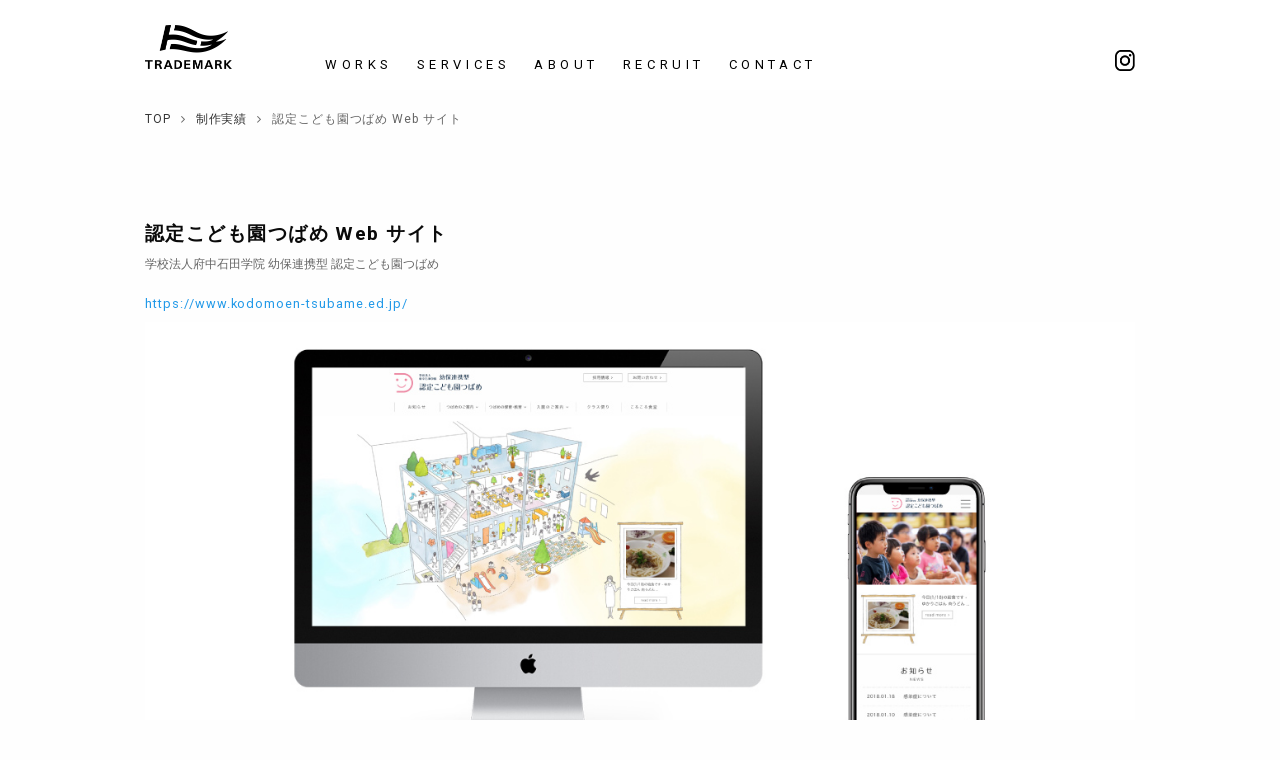

--- FILE ---
content_type: text/html; charset=UTF-8
request_url: https://t-mark.jp/works/tsubame-kodomoen/
body_size: 5563
content:
<!DOCTYPE html>
<html lang="ja" prefix="og: http://ogp.me/ns#">
<head>

<!-- Google Tag Manager -->
<script>(function(w,d,s,l,i){w[l]=w[l]||[];w[l].push({'gtm.start':
new Date().getTime(),event:'gtm.js'});var f=d.getElementsByTagName(s)[0],
j=d.createElement(s),dl=l!='dataLayer'?'&l='+l:'';j.async=true;j.src=
'https://www.googletagmanager.com/gtm.js?id='+i+dl;f.parentNode.insertBefore(j,f);
})(window,document,'script','dataLayer','GTM-MPDXK4G');</script>
<!-- End Google Tag Manager -->

<meta charset="UTF-8">
<meta name="viewport" content="width=device-width, initial-scale=1">
<link rel="profile" href="http://gmpg.org/xfn/11">
<link rel="shortcut icon" href="https://t-mark.jp/wp/wp-content/themes/trademark/favicon.ico">

<title>認定こども園つばめ Web サイト | 制作実績 | TRADEMARK INC. | 広島の広告代理店</title>

<!-- This site is optimized with the Yoast SEO plugin v8.0 - https://yoast.com/wordpress/plugins/seo/ -->
<meta name="description" content="広島県安芸郡府中町の認定こども園つばめの公式サイトを企画制作。 園内で写真撮影・取材を行い、園児や先生の生き生きとした姿をありのままに表現。 CMSを活用し、日々の給食やお便りなどの情報を更新しやすいよう機能性を高めた。"/>
<link rel="canonical" href="https://t-mark.jp/works/tsubame-kodomoen/" />
<meta property="og:locale" content="ja_JP" />
<meta property="og:type" content="article" />
<meta property="og:title" content="認定こども園つばめ Web サイト | 制作実績 | TRADEMARK INC. | 広島の広告代理店" />
<meta property="og:description" content="広島県安芸郡府中町の認定こども園つばめの公式サイトを企画制作。 園内で写真撮影・取材を行い、園児や先生の生き生きとした姿をありのままに表現。 CMSを活用し、日々の給食やお便りなどの情報を更新しやすいよう機能性を高めた。" />
<meta property="og:url" content="https://t-mark.jp/works/tsubame-kodomoen/" />
<meta property="og:site_name" content="TRADEMARK INC. | 広島の広告代理店" />
<meta property="article:publisher" content="https://www.facebook.com/trademark.ad" />
<meta property="og:image" content="https://t-mark.jp/wp/wp-content/uploads/2018/01/1801tm_tsubame_catch.jpg" />
<meta property="og:image:secure_url" content="https://t-mark.jp/wp/wp-content/uploads/2018/01/1801tm_tsubame_catch.jpg" />
<meta property="og:image:width" content="1200" />
<meta property="og:image:height" content="900" />
<meta name="twitter:card" content="summary" />
<meta name="twitter:description" content="広島県安芸郡府中町の認定こども園つばめの公式サイトを企画制作。 園内で写真撮影・取材を行い、園児や先生の生き生きとした姿をありのままに表現。 CMSを活用し、日々の給食やお便りなどの情報を更新しやすいよう機能性を高めた。" />
<meta name="twitter:title" content="認定こども園つばめ Web サイト | 制作実績 | TRADEMARK INC. | 広島の広告代理店" />
<meta name="twitter:image" content="https://t-mark.jp/wp/wp-content/uploads/2018/01/1801tm_tsubame_catch.jpg" />
<!-- / Yoast SEO plugin. -->

<link rel='dns-prefetch' href='//maps.googleapis.com' />
<link rel='dns-prefetch' href='//cdn.jsdelivr.net' />
<link rel='dns-prefetch' href='//fonts.googleapis.com' />
<link rel='dns-prefetch' href='//s.w.org' />
<link rel="alternate" type="application/rss+xml" title="TRADEMARK INC. | 広島の広告代理店 &raquo; フィード" href="https://t-mark.jp/feed/" />
<link rel="alternate" type="application/rss+xml" title="TRADEMARK INC. | 広島の広告代理店 &raquo; コメントフィード" href="https://t-mark.jp/comments/feed/" />
		<script type="text/javascript">
			window._wpemojiSettings = {"baseUrl":"https:\/\/s.w.org\/images\/core\/emoji\/11\/72x72\/","ext":".png","svgUrl":"https:\/\/s.w.org\/images\/core\/emoji\/11\/svg\/","svgExt":".svg","source":{"concatemoji":"https:\/\/t-mark.jp\/wp\/wp-includes\/js\/wp-emoji-release.min.js?ver=4.9.26"}};
			!function(e,a,t){var n,r,o,i=a.createElement("canvas"),p=i.getContext&&i.getContext("2d");function s(e,t){var a=String.fromCharCode;p.clearRect(0,0,i.width,i.height),p.fillText(a.apply(this,e),0,0);e=i.toDataURL();return p.clearRect(0,0,i.width,i.height),p.fillText(a.apply(this,t),0,0),e===i.toDataURL()}function c(e){var t=a.createElement("script");t.src=e,t.defer=t.type="text/javascript",a.getElementsByTagName("head")[0].appendChild(t)}for(o=Array("flag","emoji"),t.supports={everything:!0,everythingExceptFlag:!0},r=0;r<o.length;r++)t.supports[o[r]]=function(e){if(!p||!p.fillText)return!1;switch(p.textBaseline="top",p.font="600 32px Arial",e){case"flag":return s([55356,56826,55356,56819],[55356,56826,8203,55356,56819])?!1:!s([55356,57332,56128,56423,56128,56418,56128,56421,56128,56430,56128,56423,56128,56447],[55356,57332,8203,56128,56423,8203,56128,56418,8203,56128,56421,8203,56128,56430,8203,56128,56423,8203,56128,56447]);case"emoji":return!s([55358,56760,9792,65039],[55358,56760,8203,9792,65039])}return!1}(o[r]),t.supports.everything=t.supports.everything&&t.supports[o[r]],"flag"!==o[r]&&(t.supports.everythingExceptFlag=t.supports.everythingExceptFlag&&t.supports[o[r]]);t.supports.everythingExceptFlag=t.supports.everythingExceptFlag&&!t.supports.flag,t.DOMReady=!1,t.readyCallback=function(){t.DOMReady=!0},t.supports.everything||(n=function(){t.readyCallback()},a.addEventListener?(a.addEventListener("DOMContentLoaded",n,!1),e.addEventListener("load",n,!1)):(e.attachEvent("onload",n),a.attachEvent("onreadystatechange",function(){"complete"===a.readyState&&t.readyCallback()})),(n=t.source||{}).concatemoji?c(n.concatemoji):n.wpemoji&&n.twemoji&&(c(n.twemoji),c(n.wpemoji)))}(window,document,window._wpemojiSettings);
		</script>
		<style type="text/css">
img.wp-smiley,
img.emoji {
	display: inline !important;
	border: none !important;
	box-shadow: none !important;
	height: 1em !important;
	width: 1em !important;
	margin: 0 .07em !important;
	vertical-align: -0.1em !important;
	background: none !important;
	padding: 0 !important;
}
</style>
<link rel='stylesheet' id='foundation-css'  href='https://cdn.jsdelivr.net/foundation/6.2.4-rc2/foundation.min.css?ver=6.2.4' type='text/css' media='all' />
<link rel='stylesheet' id='web-fonts-css'  href='https://fonts.googleapis.com/css2?family=Roboto%3Awght%40400%3B500%3B700&#038;display=swap&#038;ver=200828' type='text/css' media='all' />
<link rel='stylesheet' id='font-awesome-css'  href='https://t-mark.jp/wp/wp-content/themes/trademark/css/font-awesome.min.css?ver=4.7.0' type='text/css' media='all' />
<link rel='stylesheet' id='jquery.simpleTicker.css-css'  href='https://t-mark.jp/wp/wp-content/themes/trademark/js/jquery.simpleTicker/jquery.simpleTicker.css?ver=4.9.26' type='text/css' media='all' />
<link rel='stylesheet' id='slick.js-css'  href='https://t-mark.jp/wp/wp-content/themes/trademark/js/slick/slick.css?ver=1.6.0' type='text/css' media='all' />
<link rel='stylesheet' id='style-css'  href='https://t-mark.jp/wp/wp-content/themes/trademark/css/style.css?ver=005' type='text/css' media='all' />
<script type='text/javascript' src='https://t-mark.jp/wp/wp-includes/js/jquery/jquery.js?ver=1.12.4'></script>
<script type='text/javascript' src='https://t-mark.jp/wp/wp-includes/js/jquery/jquery-migrate.min.js?ver=1.4.1'></script>
<link rel='https://api.w.org/' href='https://t-mark.jp/wp-json/' />
<link rel="EditURI" type="application/rsd+xml" title="RSD" href="https://t-mark.jp/wp/xmlrpc.php?rsd" />
<link rel="wlwmanifest" type="application/wlwmanifest+xml" href="https://t-mark.jp/wp/wp-includes/wlwmanifest.xml" /> 
<meta name="generator" content="WordPress 4.9.26" />
<link rel='shortlink' href='https://t-mark.jp/?p=772' />
<link rel="alternate" type="application/json+oembed" href="https://t-mark.jp/wp-json/oembed/1.0/embed?url=https%3A%2F%2Ft-mark.jp%2Fworks%2Ftsubame-kodomoen%2F" />
<link rel="alternate" type="text/xml+oembed" href="https://t-mark.jp/wp-json/oembed/1.0/embed?url=https%3A%2F%2Ft-mark.jp%2Fworks%2Ftsubame-kodomoen%2F&#038;format=xml" />
		<style type="text/css">.recentcomments a{display:inline !important;padding:0 !important;margin:0 !important;}</style>
		
</head>

<body class="works-template-default single single-works postid-772">

<!-- Google Tag Manager (noscript) -->
<noscript><iframe src="https://www.googletagmanager.com/ns.html?id=GTM-MPDXK4G"
height="0" width="0" style="display:none;visibility:hidden"></iframe></noscript>
<!-- End Google Tag Manager (noscript) -->

	<div id="loading" class="loading">
		<svg class="spinner" width="65" height="65" viewBox="0 0 66 66" xmlns="http://www.w3.org/2000/svg">
   		<circle class="path" fill="none" stroke-width="6" stroke-linecap="round" cx="33" cy="33" r="30"></circle>
		</svg>
	</div>

	<div class="wrapper">

    		
    		<div class="site-header-wrapper">
			<header id="site-header" class="site-header">
				<div class="site-header-bg"></div>

				<div class="row column side-header-content">
					<div class="site-header-logo">
						<div class="logo-wrapper">
							<a href="https://t-mark.jp">
								<h1 class="logo-flag">
									<span class="nega-img">
										<img src="https://t-mark.jp/wp/wp-content/themes/trademark/img/logo_flag.png" alt="">
										<img src="https://t-mark.jp/wp/wp-content/themes/trademark/img/logo_flag_ng.png" alt="">
									</span>
								</h1>
								<div class="logo-type"><img src="https://t-mark.jp/wp/wp-content/themes/trademark/img/logo_type.png" alt=""></div>
							</a>
						</div>
					</div><!-- .site-header-logo -->

					<a class="menu-trigger" href="javascript:void(0);">
						<span></span>
						<span></span>
						<span></span>
					</a>

					<div class="site-header-navi">
						<nav class="clearfix">
							<ul class="site-header-global-navi">
								<li><a href="https://t-mark.jp/works">WORKS</a></li><!-- 
								--><li><a href="https://t-mark.jp/services">SERVICES</a></li><!--
								--><li><a href="https://t-mark.jp/about">ABOUT</a></li><!--
								--><li><a href="https://t-mark.jp/recruit">RECRUIT</a></li><!--
								--><li><a href="https://t-mark.jp/contact">CONTACT</a></li>
							</ul>
							<ul class="site-header-sns-navi">
								<li class="navi-item-insta"><a href="https://www.instagram.com/trademark_hiroshima/" target="_blank"><span class="nega-img">
									<img src="https://t-mark.jp/wp/wp-content/themes/trademark/img/icon_insta_mono.png" alt="">
									<img src="https://t-mark.jp/wp/wp-content/themes/trademark/img/icon_insta_mono_ng.png" alt="">
								</span></a></li>
								<!-- <li class="navi-item-fb"><a href="https://www.facebook.com/trademark.ad" target="_blank"><span class="nega-img">
									<img src="https://t-mark.jp/wp/wp-content/themes/trademark/img/icon_fb_mono.png" alt="">
									<img src="https://t-mark.jp/wp/wp-content/themes/trademark/img/icon_fb_mono_ng.png" alt="">
								</span></a></li> -->
							</ul>
						</nav>
					</div><!-- .site-header-navi -->

				</div><!-- .row -->
			</header><!-- .site-header -->

								<div class="breadcrumbs">
						<div class="row column">
						<!-- Breadcrumb NavXT 5.7.1 -->
<span property="itemListElement" typeof="ListItem"><a property="item" typeof="WebPage" title="TRADEMARK INC. | 広島の広告代理店へ移動" href="https://t-mark.jp" class="home"><span property="name">TOP</span></a><meta property="position" content="1"></span><i class="fa fa-angle-right"></i><span property="itemListElement" typeof="ListItem"><a property="item" typeof="WebPage" title="制作実績へ移動" href="https://t-mark.jp/works/" class="post post-works-archive"><span property="name">制作実績</span></a><meta property="position" content="2"></span><i class="fa fa-angle-right"></i><span property="itemListElement" typeof="ListItem"><span property="name">認定こども園つばめ Web サイト</span><meta property="position" content="3"></span>						</div>
					</div>
					</div><!-- .site-header-wrapper -->
    
		<div class="site-content">

	<main class="site-main" role="main">

		
		<article id="post-772" class="post-772 works type-works status-publish has-post-thumbnail hentry works-category-web works-tag-web works-tag-33">
			<div class="row column">
				<header class="entry-header">
					<h1 class="entry-title">認定こども園つばめ Web サイト</h1>
					<p class="work-client">学校法人府中石田学院 幼保連携型 認定こども園つばめ</p>

					
				</header><!-- .entry-header -->
			</div>

			<div class="entry-content">
				<div class="row">
<p class="url columns large-12"><a href="https://www.kodomoen-tsubame.ed.jp/" target="_blank">https://www.kodomoen-tsubame.ed.jp/</a></p>
</div>
<div class="row">
<div class="columns large-12">
<img src="https://t-mark.jp/wp/wp-content/uploads/2018/01/1801tm_tsubame_web_mog.jpg" alt="" width="1200" height="616" class="aligncenter size-full wp-image-776" srcset="https://t-mark.jp/wp/wp-content/uploads/2018/01/1801tm_tsubame_web_mog.jpg 1200w, https://t-mark.jp/wp/wp-content/uploads/2018/01/1801tm_tsubame_web_mog-300x154.jpg 300w, https://t-mark.jp/wp/wp-content/uploads/2018/01/1801tm_tsubame_web_mog-768x394.jpg 768w, https://t-mark.jp/wp/wp-content/uploads/2018/01/1801tm_tsubame_web_mog-1024x526.jpg 1024w" sizes="(max-width: 1200px) 100vw, 1200px" />
</div>
</div>
<div class="row">
<div class="columns large-12">
<img src="https://t-mark.jp/wp/wp-content/uploads/2018/01/1801tmweb_tsubameweb.jpg" alt="" width="1200" height="2996" class="border aligncenter size-full wp-image-957" srcset="https://t-mark.jp/wp/wp-content/uploads/2018/01/1801tmweb_tsubameweb.jpg 1200w, https://t-mark.jp/wp/wp-content/uploads/2018/01/1801tmweb_tsubameweb-120x300.jpg 120w, https://t-mark.jp/wp/wp-content/uploads/2018/01/1801tmweb_tsubameweb-768x1917.jpg 768w, https://t-mark.jp/wp/wp-content/uploads/2018/01/1801tmweb_tsubameweb-410x1024.jpg 410w" sizes="(max-width: 1200px) 100vw, 1200px" />
</div>
</div>
					<div class="row column">
						<div class="work-meta">
							<h1 class="work-title">認定こども園つばめ Web サイト</h1>
							<p class="work-client">学校法人府中石田学院 幼保連携型 認定こども園つばめ</p>
							<p class="work-date">2018.01.19</p>
							<p class="work-outline">広島県安芸郡府中町の認定こども園つばめの公式サイトを企画制作。<br />
園内で写真撮影・取材を行い、園児や先生の生き生きとした姿をありのままに表現。<br />
CMSを活用し、日々の給食やお便りなどの情報を更新しやすいよう機能性を高めた。</p>
													</div>
					</div>
							</div><!-- .entry-content -->


			<div class="row column">
				<footer class="entry-footer">
										<div class="entry-works-cat">categories: <a href="https://t-mark.jp/works-category/web">WEB</a></div>
					
										<div class="entry-works-tag">tags: <a href="https://t-mark.jp/works-tag/web%e3%82%b5%e3%82%a4%e3%83%88">#Webサイト</a> <a href="https://t-mark.jp/works-tag/%e6%92%ae%e5%bd%b1">#撮影</a> </div>
										
									</footer><!-- .entry-footer -->
			</div>

		</article><!-- #post-## -->


		
		<div class="work-prev-next">

			<div class="row">

				<div class="columns medium-4">
										<a href="https://t-mark.jp/works/kinari-panph/" class="work-prev-next-entry work-next-entry">
						<div class="work-prev-next-entry-thumb work-next-entry-thumb"><img width="320" height="240" src="https://t-mark.jp/wp/wp-content/uploads/2018/01/1801tm_kinari_catch-1.jpg" class="attachment-620x240 size-620x240 wp-post-image" alt="" srcset="https://t-mark.jp/wp/wp-content/uploads/2018/01/1801tm_kinari_catch-1.jpg 1200w, https://t-mark.jp/wp/wp-content/uploads/2018/01/1801tm_kinari_catch-1-300x225.jpg 300w, https://t-mark.jp/wp/wp-content/uploads/2018/01/1801tm_kinari_catch-1-768x576.jpg 768w, https://t-mark.jp/wp/wp-content/uploads/2018/01/1801tm_kinari_catch-1-1024x768.jpg 1024w" sizes="(max-width: 320px) 100vw, 320px" /></div>
						<p class="work-prev-next-entry-title">注文住宅シリーズ『kinari』パンフレット</p>
					</a>
									</div>

				<div class="columns medium-4 medium-push-4">
										<a href="https://t-mark.jp/works/kinari-web/" class="work-prev-next-entry work-prev-entry">
						<div class="work-prev-next-entry-thumb work-prev-entry-thumb"><img width="320" height="240" src="https://t-mark.jp/wp/wp-content/uploads/2018/01/1801tmweb_kinari_catch.jpg" class="attachment-620x240 size-620x240 wp-post-image" alt="" srcset="https://t-mark.jp/wp/wp-content/uploads/2018/01/1801tmweb_kinari_catch.jpg 1200w, https://t-mark.jp/wp/wp-content/uploads/2018/01/1801tmweb_kinari_catch-300x225.jpg 300w, https://t-mark.jp/wp/wp-content/uploads/2018/01/1801tmweb_kinari_catch-768x576.jpg 768w, https://t-mark.jp/wp/wp-content/uploads/2018/01/1801tmweb_kinari_catch-1024x768.jpg 1024w" sizes="(max-width: 320px) 100vw, 320px" /></div>
						<p class="work-prev-next-entry-title">注文住宅シリーズ『kinari』Web</p>
					</a>
									</div>

				<div class="columns medium-4 medium-pull-4">
					<p class="works-prev-next-title"><a href="https://t-mark.jp/works">RETURN LIST</a></p>
				</div>

			</div>

		</div><!-- .work-prev-next -->

	
	</main><!-- .site-main -->

		</div><!-- .site-content -->

				<footer class="site-footer">
			<div class="row column">
				<ul class="site-footer-sns-navi clearfix">
					<li class="scroll-reveal-seq"><a href="https://www.instagram.com/trademark_hiroshima/" target="_blank"><img src="https://t-mark.jp/wp/wp-content/themes/trademark/img/icon_insta_color.png" alt="">Official Instagram</a></li>
					<!-- <li class="scroll-reveal-seq"><a href="https://www.facebook.com/trademark.ad" target="_blank"><img src="https://t-mark.jp/wp/wp-content/themes/trademark/img/icon_fb_color.png" alt="">Official Facebook</a></li> -->
				</ul><!-- .site-footer-sns-nav -->
			</div>


			<div class="row column">
				<div class="content-navi clearfix">
					<div class="content-navi-btn content-navi-btn-right scroll-reveal-basic">
						<a href="https://t-mark.jp/contact">CONTACT</a>
						<img class="content-navi-btn-arw" src="https://t-mark.jp/wp/wp-content/themes/trademark/img/btn_arw_right.png" alt="">
					</div>
				</div>
			</div>

			<div class="row column">
				<div class="site-footer-logo scroll-reveal-basic">
					<a href="https://t-mark.jp"><img src="https://t-mark.jp/wp/wp-content/themes/trademark/img/logo_square.png" alt="広告代理店 有限会社 TRADEMARK"></a>
				</div><!-- .site-header-logo -->

				<p class="privacy-link"><a href="https://t-mark.jp/privacy/">プライバシーポリシー</a></p>

				<div class="site-footer-copyright scroll-reveal-basic">
					&copy;2014 - 2026 TRADEMARK INC. ALL RIGHTS RESERVED.
				</div>
			</div>

		</footer><!-- .site-footer -->

		

	</div><!-- .wrapper -->

<script type='text/javascript' src='https://t-mark.jp/wp/wp-content/themes/trademark/js/jquery.smoothscroll.js?ver=0.27'></script>
<script type='text/javascript' src='https://t-mark.jp/wp/wp-content/themes/trademark/js/jQueryAutoHeight.js?ver=0.05'></script>
<script type='text/javascript' src='https://t-mark.jp/wp/wp-content/themes/trademark/js/scrollreveal.min.js?ver=3.3.6'></script>
<script type='text/javascript' src='https://t-mark.jp/wp/wp-content/themes/trademark/js/jquery.simpleTicker/jquery.simpleTicker.js'></script>
<script type='text/javascript' src='https://t-mark.jp/wp/wp-content/themes/trademark/js/jquery.vticker.min.js'></script>
<script type='text/javascript' src='https://t-mark.jp/wp/wp-content/themes/trademark/js/slick/slick.min.js?ver=1.6.0'></script>
<script type='text/javascript' src='https://maps.googleapis.com/maps/api/js?language=en&#038;key=AIzaSyDWKYwmjlO7fwQKCx_vuTqlC4YnY9A3-8M&#038;ver=3.3.6'></script>
<script type='text/javascript' src='https://t-mark.jp/wp/wp-content/themes/trademark/js/script.js?ver=240420'></script>
<script type='text/javascript' src='https://t-mark.jp/wp/wp-includes/js/wp-embed.min.js?ver=4.9.26'></script>

</body>
</html>


--- FILE ---
content_type: text/css
request_url: https://t-mark.jp/wp/wp-content/themes/trademark/css/style.css?ver=005
body_size: 23888
content:
@charset "UTF-8";
/*! sanitize.css v5.0.0 | CC0 License | github.com/jonathantneal/sanitize.css */
/* Document (https://html.spec.whatwg.org/multipage/semantics.html#semantics)
   ========================================================================== */
/**
 * 1. Remove repeating backgrounds in all browsers (opinionated).
 * 2. Add box sizing inheritence in all browsers (opinionated).
 */
*,
::before,
::after {
  background-repeat: no-repeat; /* 1 */
  -webkit-box-sizing: inherit;
          box-sizing: inherit; /* 2 */
}

/**
 * 1. Add text decoration inheritance in all browsers (opinionated).
 * 2. Add vertical alignment inheritence in all browsers (opinionated).
 */
::before,
::after {
  text-decoration: inherit; /* 1 */
  vertical-align: inherit; /* 2 */
}

/**
 * 1. Add border box sizing in all browsers (opinionated).
 * 2. Add the default cursor in all browsers (opinionated).
 * 3. Prevent font size adjustments after orientation changes in IE and iOS.
 */
html {
  -webkit-box-sizing: border-box;
          box-sizing: border-box; /* 1 */
  cursor: default; /* 2 */
  -ms-text-size-adjust: 100%; /* 3 */
  -webkit-text-size-adjust: 100%; /* 3 */
}

/* Sections (https://html.spec.whatwg.org/multipage/semantics.html#sections)
   ========================================================================== */
/**
 * Add the correct display in IE 9-.
 */
article,
aside,
footer,
header,
nav,
section {
  display: block;
}

/**
 * Remove the margin in all browsers (opinionated).
 */
body {
  margin: 0;
}

/**
 * Correct the font size and margin on `h1` elements within `section` and
 * `article` contexts in Chrome, Firefox, and Safari.
 */
h1 {
  font-size: 2em;
  margin: 0.67em 0;
}

/* Grouping content (https://html.spec.whatwg.org/multipage/semantics.html#grouping-content)
   ========================================================================== */
/**
 * Add the correct display in IE 9-.
 * 1. Add the correct display in IE.
 */
figcaption,
figure,
main { /* 1 */
  display: block;
}

/**
 * Add the correct margin in IE 8.
 */
figure {
  margin: 1em 40px;
}

/**
 * 1. Add the correct box sizing in Firefox.
 * 2. Show the overflow in Edge and IE.
 */
hr {
  -webkit-box-sizing: content-box;
          box-sizing: content-box; /* 1 */
  height: 0; /* 1 */
  overflow: visible; /* 2 */
}

/**
 * Remove the list style on navigation lists in all browsers (opinionated).
 */
nav ol,
nav ul {
  list-style: none;
}

/**
 * 1. Correct the inheritance and scaling of font size in all browsers.
 * 2. Correct the odd `em` font sizing in all browsers.
 */
pre {
  font-family: monospace, monospace; /* 1 */
  font-size: 1em; /* 2 */
}

/* Text-level semantics (https://html.spec.whatwg.org/multipage/semantics.html#text-level-semantics)
   ========================================================================== */
/**
 * 1. Remove the gray background on active links in IE 10.
 * 2. Remove gaps in links underline in iOS 8+ and Safari 8+.
 */
a {
  background-color: transparent; /* 1 */
  -webkit-text-decoration-skip: objects; /* 2 */
}

/**
 * 1. Remove the bottom border in Firefox 39-.
 * 2. Add the correct text decoration in Chrome, Edge, IE, Opera, and Safari.
 */
abbr[title] {
  border-bottom: none; /* 1 */
  text-decoration: underline; /* 2 */
  -webkit-text-decoration: underline dotted;
          text-decoration: underline dotted; /* 2 */
}

/**
 * Prevent the duplicate application of `bolder` by the next rule in Safari 6.
 */
b,
strong {
  font-weight: inherit;
}

/**
 * Add the correct font weight in Chrome, Edge, and Safari.
 */
b,
strong {
  font-weight: bolder;
}

/**
 * 1. Correct the inheritance and scaling of font size in all browsers.
 * 2. Correct the odd `em` font sizing in all browsers.
 */
code,
kbd,
samp {
  font-family: monospace, monospace; /* 1 */
  font-size: 1em; /* 2 */
}

/**
 * Add the correct font style in Android 4.3-.
 */
dfn {
  font-style: italic;
}

/**
 * Add the correct background and color in IE 9-.
 */
mark {
  background-color: #ffff00;
  color: #000000;
}

/**
 * Add the correct font size in all browsers.
 */
small {
  font-size: 80%;
}

/**
 * Prevent `sub` and `sup` elements from affecting the line height in
 * all browsers.
 */
sub,
sup {
  font-size: 75%;
  line-height: 0;
  position: relative;
  vertical-align: baseline;
}

sub {
  bottom: -0.25em;
}

sup {
  top: -0.5em;
}

/*
 * Remove the text shadow on text selections (opinionated).
 * 1. Restore the coloring undone by defining the text shadow (opinionated).
 */
::-moz-selection {
  background-color: #b3d4fc; /* 1 */
  color: #000000; /* 1 */
  text-shadow: none;
}

::selection {
  background-color: #b3d4fc; /* 1 */
  color: #000000; /* 1 */
  text-shadow: none;
}

/* Embedded content (https://html.spec.whatwg.org/multipage/embedded-content.html#embedded-content)
   ========================================================================== */
/*
 * Change the alignment on media elements in all browers (opinionated).
 */
audio,
canvas,
iframe,
img,
svg,
video {
  vertical-align: middle;
}

/**
 * Add the correct display in IE 9-.
 */
audio,
video {
  display: inline-block;
}

/**
 * Add the correct display in iOS 4-7.
 */
audio:not([controls]) {
  display: none;
  height: 0;
}

/**
 * Remove the border on images inside links in IE 10-.
 */
img {
  border-style: none;
}

/**
 * Change the fill color to match the text color in all browsers (opinionated).
 */
svg {
  fill: currentColor;
}

/**
 * Hide the overflow in IE.
 */
svg:not(:root) {
  overflow: hidden;
}

/* Tabular data (https://html.spec.whatwg.org/multipage/tables.html#tables)
   ========================================================================== */
/**
 * Collapse border spacing
 */
table {
  border-collapse: collapse;
}

/* Forms (https://html.spec.whatwg.org/multipage/forms.html#forms)
   ========================================================================== */
/**
 * Remove the margin in Firefox and Safari.
 */
button,
input,
optgroup,
select,
textarea {
  margin: 0;
}

/**
 * Inherit styling in all browsers (opinionated).
 */
button,
input,
select,
textarea {
  background-color: transparent;
  color: inherit;
  font-size: inherit;
  line-height: inherit;
}

/**
 * Show the overflow in IE.
 * 1. Show the overflow in Edge.
 */
button,
input { /* 1 */
  overflow: visible;
}

/**
 * Remove the inheritance of text transform in Edge, Firefox, and IE.
 * 1. Remove the inheritance of text transform in Firefox.
 */
button,
select { /* 1 */
  text-transform: none;
}

/**
 * 1. Prevent a WebKit bug where (2) destroys native `audio` and `video`
 *    controls in Android 4.
 * 2. Correct the inability to style clickable types in iOS and Safari.
 */
button,
html [type=button],
[type=reset],
[type=submit] {
  -webkit-appearance: button; /* 2 */
}

/**
 * Remove the inner border and padding in Firefox.
 */
button::-moz-focus-inner,
[type=button]::-moz-focus-inner,
[type=reset]::-moz-focus-inner,
[type=submit]::-moz-focus-inner {
  border-style: none;
  padding: 0;
}

/**
 * Restore the focus styles unset by the previous rule.
 */
button:-moz-focusring,
[type=button]:-moz-focusring,
[type=reset]:-moz-focusring,
[type=submit]:-moz-focusring {
  outline: 1px dotted ButtonText;
}

/**
 * 1. Correct the text wrapping in Edge and IE.
 * 2. Correct the color inheritance from `fieldset` elements in IE.
 * 3. Remove the padding so developers are not caught out when they zero out
 *    `fieldset` elements in all browsers.
 */
legend {
  -webkit-box-sizing: border-box;
          box-sizing: border-box; /* 1 */
  color: inherit; /* 2 */
  display: table; /* 1 */
  max-width: 100%; /* 1 */
  padding: 0; /* 3 */
  white-space: normal; /* 1 */
}

/**
 * 1. Add the correct display in IE 9-.
 * 2. Add the correct vertical alignment in Chrome, Firefox, and Opera.
 */
progress {
  display: inline-block; /* 1 */
  vertical-align: baseline; /* 2 */
}

/**
 * 1. Remove the default vertical scrollbar in IE.
 * 2. Change the resize direction on textareas in all browsers (opinionated).
 */
textarea {
  overflow: auto; /* 1 */
  resize: vertical; /* 2 */
}

/**
 * 1. Add the correct box sizing in IE 10-.
 * 2. Remove the padding in IE 10-.
 */
[type=checkbox],
[type=radio] {
  -webkit-box-sizing: border-box;
          box-sizing: border-box; /* 1 */
  padding: 0; /* 2 */
}

/**
 * Correct the cursor style of increment and decrement buttons in Chrome.
 */
[type=number]::-webkit-inner-spin-button,
[type=number]::-webkit-outer-spin-button {
  height: auto;
}

/**
 * 1. Correct the odd appearance in Chrome and Safari.
 * 2. Correct the outline style in Safari.
 */
[type=search] {
  -webkit-appearance: textfield; /* 1 */
  outline-offset: -2px; /* 2 */
}

/**
 * Remove the inner padding and cancel buttons in Chrome and Safari on macOS.
 */
[type=search]::-webkit-search-cancel-button,
[type=search]::-webkit-search-decoration {
  -webkit-appearance: none;
}

/**
 * 1. Correct the inability to style clickable types in iOS and Safari.
 * 2. Change font properties to `inherit` in Safari.
 */
::-webkit-file-upload-button {
  -webkit-appearance: button; /* 1 */
  font: inherit; /* 2 */
}

/* Interactive elements (https://html.spec.whatwg.org/multipage/forms.html#interactive-elements)
   ========================================================================== */
/*
 * Add the correct display in IE 9-.
 * 1. Add the correct display in Edge, IE, and Firefox.
 */
details,
menu {
  display: block;
}

/*
 * Add the correct display in all browsers.
 */
summary {
  display: list-item;
}

/* Scripting (https://html.spec.whatwg.org/multipage/scripting.html#scripting-3)
   ========================================================================== */
/**
 * Add the correct display in IE 9-.
 */
canvas {
  display: inline-block;
}

/**
 * Add the correct display in IE.
 */
template {
  display: none;
}

/* User interaction (https://html.spec.whatwg.org/multipage/interaction.html#editing)
   ========================================================================== */
/*
 * Remove the tapping delay on clickable elements (opinionated).
 * 1. Remove the tapping delay in IE 10.
 */
a,
area,
button,
input,
label,
select,
summary,
textarea,
[tabindex] {
  -ms-touch-action: manipulation; /* 1 */
  touch-action: manipulation;
}

/**
 * Add the correct display in IE 10-.
 */
[hidden] {
  display: none;
}

/* ARIA (https://w3c.github.io/html-aria/)
   ========================================================================== */
/**
 * Change the cursor on busy elements (opinionated).
 */
[aria-busy=true] {
  cursor: progress;
}

/*
 * Change the cursor on control elements (opinionated).
 */
[aria-controls] {
  cursor: pointer;
}

/*
 * Change the display on visually hidden accessible elements (opinionated).
 */
[aria-hidden=false][hidden]:not(:focus) {
  clip: rect(0, 0, 0, 0);
  display: inherit;
  position: absolute;
}

/*
 * Change the cursor on disabled, not-editable, or otherwise
 * inoperable elements (opinionated).
 */
[aria-disabled] {
  cursor: default;
}

.vc-container:after {
  content: "";
  display: inline-block;
  height: 100%;
  width: 1px;
  vertical-align: middle;
}
.vc-container .vc {
  text-align: left;
  display: inline-block;
  vertical-align: middle;
}

/* ------------------------------------------------
    BASE
------------------------------------------------ */
html, body {
  height: 100%;
}

body {
  font-family: Roboto, "Noto Sans JP", sans-serif;
  -webkit-font-smoothing: antialiased;
}

a {
  color: #000;
  -webkit-transition: color 0.5s linear;
  transition: color 0.5s linear;
}
a:hover {
  color: #999;
}

img {
  vertical-align: bottom;
}

h1, h2, h3, h4, h5, h6 {
  font-family: Roboto, sans-serif;
}

ul {
  margin: 0;
}

.wrapper {
  height: 100%;
  position: relative;
}

.row {
  max-width: 1020px;
}
.row .row {
  max-width: auto;
}

a.tel-link,
a.tel-link:hover {
  color: #000;
}

@media screen and (min-width: 40rem) {
  a.tel-link {
    pointer-events: none;
  }
}
.nega-img {
  position: relative;
  display: block;
  line-height: 1;
}
.nega-img img {
  -webkit-transition: opacity 0.5s linear;
  transition: opacity 0.5s linear;
  vertical-align: bottom;
}
.nega-img img:first-child {
  opacity: 1;
}
.nega-img img:last-child {
  opacity: 0;
  position: absolute;
  top: 0;
  left: 0;
  z-index: 1;
}

/* ------------------------------------------------
    COMMON ELEMENTS
------------------------------------------------ */
.loading {
  background-color: #fff;
  position: fixed;
  top: 0;
  left: 0;
  right: 0;
  bottom: 0;
  width: 100%;
  height: 100%;
  z-index: 999;
  display: -webkit-box;
  display: -ms-flexbox;
  display: flex;
  -webkit-box-align: center;
      -ms-flex-align: center;
          align-items: center;
  -webkit-box-pack: center;
      -ms-flex-pack: center;
          justify-content: center;
}
.loading.js-complete .spinner {
  opacity: 0;
}

.spinner {
  width: 40px;
  -webkit-transform: translate(-50%, -50%);
      -ms-transform: translate(-50%, -50%);
          transform: translate(-50%, -50%);
  -webkit-animation: rotator 1.4s linear infinite;
          animation: rotator 1.4s linear infinite;
}

@-webkit-keyframes rotator {
  0% {
    -webkit-transform: rotate(0deg);
            transform: rotate(0deg);
  }
  100% {
    -webkit-transform: rotate(270deg);
            transform: rotate(270deg);
  }
}

@keyframes rotator {
  0% {
    -webkit-transform: rotate(0deg);
            transform: rotate(0deg);
  }
  100% {
    -webkit-transform: rotate(270deg);
            transform: rotate(270deg);
  }
}
.path {
  stroke: #eee;
  stroke-dasharray: 187;
  stroke-dashoffset: 0;
  -webkit-transform-origin: center;
      -ms-transform-origin: center;
          transform-origin: center;
  -webkit-animation: dash 1.4s ease-in-out infinite;
          animation: dash 1.4s ease-in-out infinite;
}

@-webkit-keyframes dash {
  0% {
    stroke-dashoffset: 187;
  }
  50% {
    stroke-dashoffset: 46.75;
    -webkit-transform: rotate(135deg);
            transform: rotate(135deg);
  }
  100% {
    stroke-dashoffset: 187;
    -webkit-transform: rotate(450deg);
            transform: rotate(450deg);
  }
}

@keyframes dash {
  0% {
    stroke-dashoffset: 187;
  }
  50% {
    stroke-dashoffset: 46.75;
    -webkit-transform: rotate(135deg);
            transform: rotate(135deg);
  }
  100% {
    stroke-dashoffset: 187;
    -webkit-transform: rotate(450deg);
            transform: rotate(450deg);
  }
}
/**
 *  header
 */
.site-header-wrapper {
  padding-top: 110px;
  margin-bottom: 80px;
}

.site-header-bg {
  position: absolute;
  width: 100%;
  top: -35px;
  left: 0;
  height: 90px;
  z-index: 10;
  background-color: rgba(255, 255, 255, 0.85);
}

.site-header {
  position: absolute;
  top: 35px;
  bottom: auto;
  z-index: 100;
  height: 55px;
  width: 100%;
}

.side-header-content {
  position: relative;
  z-index: 100;
}

.site-header-logo {
  float: left;
  width: 180px;
  height: 50px;
}
.site-header-logo h1 {
  margin: 0;
  font-size: 1rem;
}
.site-header-logo .logo-wrapper {
  position: relative;
  top: -10px;
  left: 0;
  z-index: 0;
  -webkit-transition: top 0.5s ease;
  transition: top 0.5s ease;
}
.site-header-logo .logo-wrapper a {
  display: inline-block;
}
.site-header-logo .logo-flag,
.site-header-logo .logo-type {
  -webkit-transition: opacity 0.5s ease;
  transition: opacity 0.5s ease;
}
.site-header-logo .logo-flag {
  width: 87px;
  margin-bottom: 1rem;
}
.site-header-logo .logo-type {
  opacity: 0;
  width: 131px;
}

.site-header.float {
  position: fixed;
  top: 0;
  bottom: auto;
}
.site-header.float .site-header-bg {
  position: fixed;
}
.site-header.float .site-header-logo .logo-wrapper {
  top: -50px;
}
.site-header.float .site-header-logo .logo-flag {
  opacity: 0;
}
.site-header.float .site-header-logo .logo-type {
  opacity: 1;
}

.site-header-navi {
  position: relative;
  margin-left: 180px;
}
.site-header-navi ul li a {
  display: block;
}

.site-header-global-navi {
  float: left;
  font-size: 0.8125rem;
  letter-spacing: 0.35em;
  line-height: 1;
  padding: 52px 0 0;
  padding-top: 23px;
  -webkit-transition: padding 0.5s ease;
  transition: padding 0.5s ease;
}
.site-header-global-navi li {
  display: inline-block;
  margin-right: 24px;
}
.site-header-global-navi li:last-child {
  margin-right: 0;
}

.site-header-sns-navi {
  float: right;
  padding: 15px 0 0 0;
}
.site-header-sns-navi li {
  display: inline-block;
  margin-left: 20px;
}
.site-header-sns-navi li:first-child {
  margin-left: 0;
}
.site-header-sns-navi li.navi-item-insta {
  width: 20px;
}
.site-header-sns-navi li.navi-item-fb {
  width: 12px;
}

/**
 *  breadcrumnbs
 */
.breadcrumbs {
  font-size: 0.75rem;
  letter-spacing: 0.075em;
  color: #666;
  position: relative;
  z-index: 10;
}
.breadcrumbs a {
  color: #333;
}
.breadcrumbs .fa {
  display: inline-block;
  margin: 0 10px;
}

/**
 *  footer
 */
.site-footer {
  text-align: center;
  margin-top: 10.625rem;
  border-bottom: 5px solid #000;
}

.site-footer-logo img {
  width: 49px;
}

.site-footer-copyright {
  font-size: 0.6875rem;
  color: #666;
  padding: 1.5rem;
}

.site-footer-sns-navi {
  list-style: none;
  margin-bottom: 8.75rem;
}
.site-footer-sns-navi li {
  font-size: 1rem;
  letter-spacing: 0.05em;
  display: inline-block;
  margin-right: 90px;
}
.site-footer-sns-navi li:last-child {
  margin-right: 0;
}
.site-footer-sns-navi li img {
  width: 30px;
  vertical-align: middle;
  display: inline-block;
  margin-right: 0.5rem;
}

.site-footer {
  margin-top: 5.75rem;
}
.site-footer .content-navi {
  margin-top: 7rem;
}

.site-footer-sns-navi {
  margin-bottom: 6rem;
}

/**
 *  page
 */
.page-title {
  text-align: center;
  font-size: 1.125rem;
  letter-spacing: 0.2em;
  margin-bottom: 3.75rem;
}
.page-title .page-title-taxonomy {
  font-size: 1.2em;
  display: inline-block;
  margin-top: 1.35rem;
}
.page-title:after {
  content: "";
  display: block;
  background-color: #000;
  width: 13px;
  height: 2px;
  margin: 1.5rem auto 0;
}

/**
 *  elements
 */
.content-navi {
  margin-bottom: 8.75rem;
  text-align: center;
}

.content-navi-btn {
  font-size: 0.95rem;
  text-align: center;
  line-height: 1;
  letter-spacing: 0.35em;
  position: relative;
  display: inline-block;
  border: 1px solid #000;
  width: 245px;
  margin-right: 120px;
}
.content-navi-btn:last-child {
  margin-right: 0;
}
.content-navi-btn a {
  display: block;
  padding: 1.05rem 0 0.95rem;
}
.content-navi-btn img {
  width: 12px;
}
.content-navi-btn img::-moz-selection {
  background-color: transparent;
}
.content-navi-btn img::selection {
  background-color: transparent;
}

.content-navi-btn-arw {
  position: absolute;
  bottom: -1px;
}

.content-navi-btn-left .content-navi-btn-arw {
  left: -1px;
}

.content-navi-btn-right .content-navi-btn-arw {
  right: -1px;
}

.sec-heading {
  text-align: center;
  font-size: 1.125rem;
  font-weight: bold;
  letter-spacing: 0.25em;
}

html {
  font-size: 16px;
}

body.home .site-header-wrapper,
body.page-services .site-header-wrapper,
body.page-recruit .site-header-wrapper,
body.page-recruit-test .site-header-wrapper,
body.page-fresh .site-header-wrapper,
body.page-career .site-header-wrapper {
  padding-top: 0;
  margin-bottom: 0;
}
body.home .site-header-bg,
body.page-services .site-header-bg,
body.page-recruit .site-header-bg,
body.page-recruit-test .site-header-bg,
body.page-fresh .site-header-bg,
body.page-career .site-header-bg {
  background-color: rgba(255, 255, 255, 0);
  -webkit-transition: background-color 0.2s ease, height 0.75s ease;
  transition: background-color 0.2s ease, height 0.75s ease;
}
body.home .site-header a:not(.menu-trigger),
body.page-services .site-header a:not(.menu-trigger),
body.page-recruit .site-header a:not(.menu-trigger),
body.page-recruit-test .site-header a:not(.menu-trigger),
body.page-fresh .site-header a:not(.menu-trigger),
body.page-career .site-header a:not(.menu-trigger) {
  color: #fff;
  -webkit-transition: color 0.5s linear;
  transition: color 0.5s linear;
}
body.home .site-header .nega-img img:first-child,
body.page-services .site-header .nega-img img:first-child,
body.page-recruit .site-header .nega-img img:first-child,
body.page-recruit-test .site-header .nega-img img:first-child,
body.page-fresh .site-header .nega-img img:first-child,
body.page-career .site-header .nega-img img:first-child {
  opacity: 0;
}
body.home .site-header .nega-img img:last-child,
body.page-services .site-header .nega-img img:last-child,
body.page-recruit .site-header .nega-img img:last-child,
body.page-recruit-test .site-header .nega-img img:last-child,
body.page-fresh .site-header .nega-img img:last-child,
body.page-career .site-header .nega-img img:last-child {
  opacity: 1;
}
body.home .menu-trigger span,
body.page-services .menu-trigger span,
body.page-recruit .menu-trigger span,
body.page-recruit-test .menu-trigger span,
body.page-fresh .menu-trigger span,
body.page-career .menu-trigger span {
  background-color: #fff;
}
body.home .site-header.float,
body.page-services .site-header.float,
body.page-recruit .site-header.float,
body.page-recruit-test .site-header.float,
body.page-fresh .site-header.float,
body.page-career .site-header.float {
  position: fixed;
  top: 0;
  bottom: auto;
}
body.home .site-header.float .site-header-bg,
body.page-services .site-header.float .site-header-bg,
body.page-recruit .site-header.float .site-header-bg,
body.page-recruit-test .site-header.float .site-header-bg,
body.page-fresh .site-header.float .site-header-bg,
body.page-career .site-header.float .site-header-bg {
  background-color: rgba(255, 255, 255, 0.85);
}
body.home .site-header.float a,
body.page-services .site-header.float a,
body.page-recruit .site-header.float a,
body.page-recruit-test .site-header.float a,
body.page-fresh .site-header.float a,
body.page-career .site-header.float a {
  color: #000;
}
body.home .site-header.float .nega-img img:first-child,
body.page-services .site-header.float .nega-img img:first-child,
body.page-recruit .site-header.float .nega-img img:first-child,
body.page-recruit-test .site-header.float .nega-img img:first-child,
body.page-fresh .site-header.float .nega-img img:first-child,
body.page-career .site-header.float .nega-img img:first-child {
  opacity: 1;
}
body.home .site-header.float .nega-img img:last-child,
body.page-services .site-header.float .nega-img img:last-child,
body.page-recruit .site-header.float .nega-img img:last-child,
body.page-recruit-test .site-header.float .nega-img img:last-child,
body.page-fresh .site-header.float .nega-img img:last-child,
body.page-career .site-header.float .nega-img img:last-child {
  opacity: 0;
}
body.home .breadcrumbs,
body.page-services .breadcrumbs,
body.page-recruit .breadcrumbs,
body.page-recruit-test .breadcrumbs,
body.page-fresh .breadcrumbs,
body.page-career .breadcrumbs {
  padding-top: 110px;
  color: #fff;
}
body.home .breadcrumbs a,
body.page-services .breadcrumbs a,
body.page-recruit .breadcrumbs a,
body.page-recruit-test .breadcrumbs a,
body.page-fresh .breadcrumbs a,
body.page-career .breadcrumbs a {
  color: #fff;
}

body.home .site-header {
  position: absolute;
  top: auto;
  bottom: 0;
}

body.page-services .site-header-wrapper,
body.page-recruit .site-header-wrapper,
body.page-recruit-test .site-header-wrapper,
body.page-fresh .site-header-wrapper,
body.page-career .site-header-wrapper {
  height: 0;
  background-color: #fff;
}
body.page-services .page-title,
body.page-recruit .page-title,
body.page-recruit-test .page-title,
body.page-fresh .page-title,
body.page-career .page-title {
  color: #fff;
}
body.page-services .page-title:after,
body.page-recruit .page-title:after,
body.page-recruit-test .page-title:after,
body.page-fresh .page-title:after,
body.page-career .page-title:after {
  background-color: #fff;
}

/* ------------------------------------------------
    TOP
------------------------------------------------ */
.sec-mynavi {
  padding: 4rem 0;
  background-image: url("../img/top_mynavi.jpg");
  background-position: center center;
  background-size: cover;
}
.sec-mynavi h1 {
  text-align: center;
  font-size: 24px;
  font-weight: bold;
  letter-spacing: 0.2em;
  line-height: 1.75;
  margin-bottom: 3rem;
}
.sec-mynavi .mynavi-body {
  max-width: 700px;
  margin: 0 auto;
  letter-spacing: 0.05em;
}
.sec-mynavi .mynavi-body p {
  line-height: 1.85;
}
.sec-mynavi .entry-btn {
  display: block;
  background-color: rgba(255, 255, 255, 0.15);
  color: #0067B7;
  border: 1px solid #0067B7;
  text-align: center;
  padding: 1rem 0;
  font-weight: bold;
  font-size: 24px;
  letter-spacing: 0.35em;
  line-height: 1;
  -webkit-transition: background-color 0.5s linear;
  transition: background-color 0.5s linear;
}
.sec-mynavi .entry-btn img {
  vertical-align: middle;
  margin-left: 0.5em;
  margin-bottom: 0.2em;
}
.sec-mynavi .entry-btn .mynavi-logo {
  display: block;
  margin: 0.5rem auto 0;
  text-align: center;
  line-height: 1;
}
.sec-mynavi .entry-btn .mynavi-logo img {
  margin: 0;
  width: 120px;
  vertical-align: bottom;
}
.sec-mynavi .entry-btn:hover {
  background-color: rgba(255, 255, 255, 0.7);
}

.recruiting {
  position: absolute;
  top: 0;
  left: 0;
  padding: 15px 0 0 25px;
  z-index: 5;
}
.recruiting a {
  color: #dc0000;
  font-weight: bold;
  -webkit-transition: opacity 0.3s ease;
  transition: opacity 0.3s ease;
}
.recruiting a:hover {
  opacity: 0.5;
}

.ticker {
  width: auto;
  -webkit-box-sizing: content-box;
          box-sizing: content-box;
  background-color: transparent;
  border: 0;
  padding: 0;
  padding: 15px 25px;
}
.ticker ul {
  width: auto;
}
.ticker ul li {
  -webkit-box-sizing: border-box;
          box-sizing: border-box;
  font-size: 14px;
  text-align: right;
  width: auto;
  letter-spacing: 0.03em;
}
.ticker ul li .date {
  font-weight: bold;
  display: inline-block;
  margin-right: 0.5rem;
}
.ticker ul li .fa-facebook-official {
  color: #4469AF;
  margin-right: 0.35rem;
}

.top-cover {
  position: relative;
  width: 100%;
  height: 100%;
  background: url("../img/top_cover_image.jpg") center center/cover no-repeat;
}
.top-cover.top-cover--2 {
  position: relative;
  width: 100%;
  height: 100%;
  background-image: none;
}

.video-wrap {
  position: absolute;
  overflow: hidden;
  top: 0;
  left: 0;
  width: 100%;
  height: 100%;
  z-index: 4;
}
.video-wrap video {
  min-width: 100%;
  min-height: 100%;
}

.top-cover-copy {
  position: absolute;
  top: 0;
  left: 0;
  right: 0;
  bottom: 0;
  z-index: 5;
  margin: auto auto;
  width: 235px;
  height: 122px;
}
.top-cover-copy.top-cover-copy--2 {
  width: 366px;
  height: 428px;
}

.sec-heading-large {
  padding: 4rem 0;
  text-align: center;
  font-size: 2.5rem;
  letter-spacing: 0.05em;
  font-weight: bold;
}

.sec-heading-small {
  padding: 2rem 0;
  text-align: center;
  font-size: 1.5rem;
  letter-spacing: 0.05em;
  font-weight: bold;
}

.ec-link {
  width: 100%;
  margin-top: 80px;
  margin-bottom: 20px;
  position: relative;
  border: 5px solid #fff;
  text-align: center;
}
.ec-link .ec-link-slider,
.ec-link .ec-link-slide {
  width: 100%;
  height: 330px;
}
.ec-link .ec-link-slide {
  background-position: center center;
  background-size: cover;
}
.ec-link .ec-link-slide:nth-child(1) {
  background-image: url("../img/ec_link_img_note@2x.jpg");
}
.ec-link .ec-link-slide:nth-child(2) {
  background-image: url("../img/ec_link_img_cf@2x.jpg");
}
.ec-link .ec-link-slide:nth-child(3) {
  background-image: url("../img/ec_link_img_pc@2x.jpg");
}
.ec-link .ec-link-ttl {
  position: absolute;
  top: 0;
  left: 0;
  right: 0;
  bottom: 0;
  margin: auto auto;
  z-index: 2;
}
.ec-link .slick-slide {
  outline: none;
}

/**
 *  info
 */
.sec-info {
  padding: 1rem 0 4rem;
  text-align: center;
  border-bottom: 1px solid #ccc;
}
.sec-info p {
  line-height: 2.35rem;
  margin-bottom: 1.5rem;
  letter-spacing: 0.075em;
}

/**
 *  works
 */
.sec-works-pickup {
  border-bottom: 1px solid #000;
}

.works-pickup-post {
  width: 50%;
  float: left;
  color: #fff;
  background-color: #000;
  position: relative;
  overflow: hidden;
  min-height: 300px;
  padding: 3rem 2rem 4.2rem;
  cursor: pointer;
}
.works-pickup-post a {
  color: #fff;
}
.works-pickup-post .inner.row {
  width: 1020px;
  position: relative;
  z-index: 1;
}
.works-pickup-post .title {
  font-size: 1.25rem;
  font-weight: bold;
  letter-spacing: 0.075em;
  margin: 0.2rem 0 0.8rem;
  position: relative;
}
.works-pickup-post .category,
.works-pickup-post .client-name {
  font-size: 0.8rem;
  margin: 0.2rem 0;
  letter-spacing: 0.05em;
  font-style: italic;
}
.works-pickup-post:hover .works-pickup-thumb {
  opacity: 0.8;
}

.works-pickup-thumb {
  width: 100%;
  position: absolute;
  top: 0;
  left: 0;
  right: 0;
  bottom: 0;
  z-index: 0;
  margin: auto auto;
  background-position: center center;
  background-size: cover;
  opacity: 0.35;
  -webkit-transition: opacity 0.5s ease;
  transition: opacity 0.5s ease;
}

.more-works {
  padding: 5rem 0;
  margin-bottom: 0;
}

/**
 *  concept
 */
.concept-body {
  background-color: #000;
  position: relative;
  overflow: hidden;
  text-align: center;
  padding: 8rem 0;
}

.concept-bg {
  width: 100%;
  position: absolute;
  top: 0;
  left: 0;
  right: 0;
  bottom: 0;
  z-index: 0;
  margin: auto auto;
  background: url("../img/top_concept_bg.jpg") center center/cover;
  -webkit-transition: opacity 0.5s ease;
  transition: opacity 0.5s ease;
  opacity: 0.25;
}

.concept-conetnt {
  position: relative;
  z-index: 1;
  color: #fff;
}

.concept-catch {
  font-size: 1.75rem;
  letter-spacing: 0.9rem;
  font-weight: bold;
  margin-bottom: 3rem;
}

.concept-text {
  line-height: 2.75em;
  letter-spacing: 0.075rem;
}

/**
 *  services
 */
.services-body {
  position: relative;
  overflow: hidden;
  text-align: center;
  padding: 11rem 0 8rem;
}

.services-bg-slider,
.services-bg {
  width: 100%;
  position: absolute;
  top: 0;
  left: 0;
  right: 0;
  bottom: 0;
  z-index: 0;
  margin: auto auto;
}

.services-bg {
  opacity: 0;
  -webkit-transition: opacity 1s linear, -webkit-transform 20s linear;
  transition: opacity 1s linear, -webkit-transform 20s linear;
  transition: opacity 1s linear, transform 20s linear;
  transition: opacity 1s linear, transform 20s linear, -webkit-transform 20s linear;
}
.services-bg.active {
  opacity: 0.8;
  -webkit-transform: scale(1.25, 1.25);
      -ms-transform: scale(1.25, 1.25);
          transform: scale(1.25, 1.25);
}

.services-bg-01 {
  background: url("../img/top_services_bg1.jpg") center center/cover;
}

.services-bg-02 {
  background: url("../img/top_services_bg2.jpg") center center/cover;
}

.services-bg-03 {
  background: url("../img/top_services_bg3.jpg") center center/cover;
}

.services-bg-04 {
  background: url("../img/top_services_bg4.jpg") center center/cover;
}

.services-bg-05 {
  background: url("../img/top_services_bg5.jpg") center center/cover;
}

.services-bg-06 {
  background: url("../img/top_services_bg6.jpg") center center/cover;
}

.services-bg-07 {
  background: url("../img/top_services_bg7.jpg") center center/cover;
}

.services-bg-08 {
  background: url("../img/top_services_bg8.jpg") center center/cover;
}

.services-bg-09 {
  background: url("../img/top_services_bg9.jpg") center center/cover;
}

.services-content {
  position: relative;
  z-index: 1;
}

.services-catch {
  font-size: 2.5rem;
  letter-spacing: 0.9rem;
  font-weight: bold;
  margin-bottom: 5rem;
  color: #dc0000;
}

.services-catch-cross {
  display: inline-block;
  margin: 0 1rem 0 0.5rem;
  vertical-align: center;
}

.services-text {
  line-height: 2.35em;
  letter-spacing: 0.075rem;
  margin-bottom: 7.5rem;
}

a.services-category {
  display: block;
  border: 1px solid #000;
  padding: 1.8rem 0;
  letter-spacing: 0.5em;
  margin-bottom: 1.875rem;
  background: rgba(255, 255, 255, 0);
  -webkit-transition: background-color 0.5s ease;
  transition: background-color 0.5s ease;
}
a.services-category:hover {
  color: #000;
  background: rgba(255, 255, 255, 0.9);
}

/**
 *  about
 */
.about-body {
  position: relative;
  overflow: hidden;
  text-align: center;
  padding: 12rem 0 0;
  height: 512px;
}
.about-body .sec-heading-large {
  padding: 0;
  margin: 0 0 0.5rem;
}

a.about-link {
  display: block;
}
a.about-link:hover {
  color: #000;
}
a.about-link:hover .about-bg {
  -webkit-transform: scale(1.1, 1.1);
      -ms-transform: scale(1.1, 1.1);
          transform: scale(1.1, 1.1);
}

.about-bg {
  width: 100%;
  position: absolute;
  top: 0;
  left: 0;
  right: 0;
  bottom: 0;
  z-index: 0;
  margin: auto auto;
  background: url("../img/top_about_bg.jpg") center center/cover;
  -webkit-transition: -webkit-transform 5s linear;
  transition: -webkit-transform 5s linear;
  transition: transform 5s linear;
  transition: transform 5s linear, -webkit-transform 5s linear;
}

.about-content {
  position: relative;
  z-index: 1;
}

.about-text {
  line-height: 2em;
  letter-spacing: 0.075rem;
}

.about-arw {
  position: absolute;
  bottom: 3rem;
  left: 50%;
  margin-left: -4px;
}

/**
 *  recruit
 */
.recruit-link {
  display: block;
  height: 165px;
  background: url("../img/recruit_nav_bg.jpg") center center/cover;
}

#recruit-video {
  opacity: 0.65;
  position: absolute;
  top: 50%;
  left: 50%;
  -webkit-transform: translate(-50%, -50%);
      -ms-transform: translate(-50%, -50%);
          transform: translate(-50%, -50%);
  z-index: 0;
}

.page-recruit .page-title {
  position: relative;
  z-index: 5;
}

/* ------------------------------------------------
    SERVICES
------------------------------------------------ */
.services-cover {
  padding: 170px 0 70px;
  background: #000;
  position: relative;
}

.services-cover-bg {
  width: 100%;
  position: absolute;
  top: 0;
  left: 0;
  right: 0;
  bottom: 0;
  z-index: 0;
  margin: auto auto;
  background: url("../img/svc_cover_image.jpg") center center/cover;
  opacity: 0.4;
  -webkit-animation: services-bg-show 3s ease;
          animation: services-bg-show 3s ease;
}

.services-cover-content {
  position: relative;
  z-index: 1;
  color: #fff;
  max-width: 900px;
  margin: 0 auto;
}

@-webkit-keyframes services-bg-show {
  0% {
    opacity: 1;
  }
  100% {
    opacity: 0.4;
  }
}

@keyframes services-bg-show {
  0% {
    opacity: 1;
  }
  100% {
    opacity: 0.4;
  }
}
@-webkit-keyframes services-copy-show {
  0% {
    top: 7.8rem;
  }
  100% {
    top: 0;
  }
}
@keyframes services-copy-show {
  0% {
    top: 7.8rem;
  }
  100% {
    top: 0;
  }
}
.services-cover-copy {
  font-size: 7.8rem;
  font-weight: bold;
  letter-spacing: 0.085em;
  margin: 0 0 3.75rem;
}
.services-cover-copy p {
  line-height: 1.15;
}
.services-cover-copy .copy-row {
  display: block;
  height: 8rem;
  overflow: hidden;
  line-height: 1;
}
.services-cover-copy .copy-row .copy-row-inner {
  display: block;
  position: relative;
  top: 11.7rem;
}
.services-cover-copy.reveal-comp .copy-row:nth-child(1) .copy-row-inner {
  -webkit-animation: services-copy-show 0.75s cubic-bezier(0.165, 0.84, 0.44, 1) 0.35s forwards;
          animation: services-copy-show 0.75s cubic-bezier(0.165, 0.84, 0.44, 1) 0.35s forwards;
}
.services-cover-copy.reveal-comp .copy-row:nth-child(2) .copy-row-inner {
  -webkit-animation: services-copy-show 1s cubic-bezier(0.165, 0.84, 0.44, 1) 0.7s forwards;
          animation: services-copy-show 1s cubic-bezier(0.165, 0.84, 0.44, 1) 0.7s forwards;
}

.services-cover-text {
  font-size: 0.9375rem;
}
.services-cover-text p {
  line-height: 2.15em;
}

.services-index .row {
  width: 100%;
  max-width: none;
}

.services-item {
  text-align: center;
  background: #000;
  border-color: #fff;
  border-style: solid;
  border-width: 2px 0 0 2px;
  position: relative;
  overflow: hidden;
  min-height: 435px;
}
.services-item:nth-child(3n+1) {
  border-left-width: 0;
}
.services-item a {
  display: block;
  color: #fff;
  padding: 4.75rem 0 4.5rem;
}
.services-item a:hover .service-bg {
  -webkit-transform: scale(1.15);
      -ms-transform: scale(1.15);
          transform: scale(1.15);
  opacity: 0.35;
}
.services-item.underconstruction .service-content {
  opacity: 0.35;
}
.services-item.underconstruction a {
  pointer-events: none;
}
.services-item.services-item-webad {
  background: #efefef;
}
.services-item.services-item-webad a {
  color: #000;
}
.services-item.services-item-webad a:hover .service-bg {
  opacity: 0.25;
}
.services-item.services-item-line {
  background-color: #00B900;
}
.services-item.services-item-line .service-title {
  margin-bottom: 2rem;
}
.services-item.services-item-hotpepper {
  background-color: #AF2C5D;
}
.services-item.services-item-hotpepper .service-title {
  margin-bottom: 2rem;
}

.service-bg {
  width: 100%;
  position: absolute;
  top: 0;
  left: 0;
  right: 0;
  bottom: 0;
  z-index: 0;
  margin: auto auto;
  z-index: 1;
  -webkit-transform: scale(1);
      -ms-transform: scale(1);
          transform: scale(1);
  opacity: 0;
  -webkit-transition: opacity 0.5s linear, -webkit-transform 5s linear;
  transition: opacity 0.5s linear, -webkit-transform 5s linear;
  transition: transform 5s linear, opacity 0.5s linear;
  transition: transform 5s linear, opacity 0.5s linear, -webkit-transform 5s linear;
  background: center center/cover;
}
.service-bg.service-bg-creative {
  background-image: url("../img/svc_item_bg_creative.jpg");
}
.service-bg.service-bg-web {
  background-image: url("../img/svc_item_bg_web.jpg");
}
.service-bg.service-bg-media {
  background-image: url("../img/svc_item_bg_media.jpg");
}
.service-bg.service-bg-webad {
  background-image: url("../img/svc_item_bg_webad.jpg");
}
.service-bg.service-bg-hotpepper {
  background-image: url("../img/svc_item_bg_hp.jpg");
}
.service-bg.service-bg-line {
  background-image: url("../img/svc_item_bg_line.jpg");
}

.service-content {
  position: relative;
  z-index: 2;
}

.service-title {
  font-size: 1.5rem;
  letter-spacing: 0.1em;
  font-weight: bold;
  margin: 0 0 3rem;
}

.service-text {
  font-size: 0.875rem;
  line-height: 2.1;
  margin-bottom: 1.85rem;
}

.service-more {
  font-size: 0.9rem;
  display: inline-block;
  padding-right: 1.25rem;
  letter-spacing: 0.1em;
  background: url(../img/next_arw_w.png) center right/6px auto no-repeat;
}
.service-more.service-more--blk {
  background-image: url(../img/next_arw.png);
}

/* ------------------------------------------------
    SERVICES - PAGES
------------------------------------------------ */
body.page-creative .site-header-wrapper,
body.page-web .site-header-wrapper,
body.page-media .site-header-wrapper {
  height: 120px;
}

.services-page-cover {
  margin-left: calc((100% - 990px) / 2 + 80px);
  width: calc((100% - 990px) / 2 + 990px - 80px);
  margin-bottom: 4rem;
}

.services-page-body-wrapper {
  overflow: hidden;
  position: relative;
}

.services-page-title {
  display: inline-block;
  position: relative;
  top: 0;
  left: -50px;
  margin: 0;
  -webkit-transform: rotate(90deg);
      -ms-transform: rotate(90deg);
          transform: rotate(90deg);
  -webkit-transform-origin: top left;
      -ms-transform-origin: top left;
          transform-origin: top left;
  font-size: 14px;
  letter-spacing: 0.05em;
  color: #666;
}
.services-page-title strong {
  font-size: 2.1em;
  display: inline-block;
  vertical-align: middle;
  margin-left: 0.5rem;
}

.services-page-body {
  padding-left: 80px;
}

.services-page-cover {
  height: 200px;
  background: center center/cover no-repeat;
}

.services-sec {
  margin-bottom: 6rem;
}

.services-hr {
  margin-bottom: 6rem;
  border: 0;
  border-bottom: 1px solid #4B4B4B;
}

.services-outline {
  font-size: 14px;
  letter-spacing: 0.025em;
  line-height: 1.75;
  margin-bottom: 4rem;
}

.services-item-heading {
  font-size: 21px;
  font-weight: bold;
  letter-spacing: 0.1em;
  margin-bottom: 1rem;
}
.services-item-heading:before {
  content: "";
  display: inline-block;
  width: 10px;
  height: 2px;
  background-color: #000;
  margin-right: 10px;
  vertical-align: middle;
}
.services-item-heading.no-line:before {
  content: none;
}

.services-item-text {
  font-size: 14px;
  letter-spacing: 0.025em;
  line-height: 2;
}

.creative-cover {
  background-image: url("../img/cre_cover_image.jpg");
}

.web-cover {
  background-image: url("../img/web_cover_image.jpg");
}

.media-cover {
  background-image: url("../img/med_cover_image.jpg");
}

.sec-prize ul li {
  font-size: 14px;
  font-weight: bold;
  list-style: none;
  margin: 5px 0;
  letter-spacing: 0.05em;
}

.sec-web-heading {
  font-size: 24px;
  letter-spacing: 0.05em;
  border-bottom: 1px solid #000;
  font-weight: bold;
  margin-bottom: 3rem;
}

.sec-web-outline {
  font-size: 14px;
  letter-spacing: 0.025em;
  line-height: 2;
}

.sec-web-main-fig {
  margin: 4rem 0 6rem;
  text-align: center;
}
.sec-web-main-fig figure {
  margin: 0;
}

.sec-web-main-fig-ad img {
  margin-right: 120px;
}

.web-items {
  display: table;
  width: 100%;
  margin: 0;
}
.web-items .web-item {
  display: table-cell;
  width: 33.333%;
  background-color: #989898;
  color: #fff;
  padding: 1.5rem 0 1rem;
  vertical-align: top;
}
.web-items .web-item:nth-child(even) {
  background-color: #ACACAC;
}
.web-items .web-item .web-item-icon {
  text-align: center;
  margin: 1rem 0 0.5rem;
}
.web-items .web-item .web-item-title {
  text-align: center;
  font-size: 1rem;
  font-weight: bold;
}
.web-items .web-item .web-item-text {
  font-size: 14px;
  margin-top: 1rem;
}
.web-items .web-item .web-item-text p {
  padding: 0 1rem;
}

.web-items-row-even .web-item {
  background-color: #ACACAC;
}
.web-items-row-even .web-item:nth-child(even) {
  background-color: #989898;
}

.sec-web-sum {
  text-align: center;
  font-size: 26px;
  padding-top: 70px;
  background-position: top center;
  background-size: 2px auto;
  background-repeat: no-repeat;
}

.sec-web-sum-web {
  color: #FF9000;
  background-image: url("../img/web_web_line.png");
}

.sec-web-sum-sns {
  color: #2891FF;
  background-image: url("../img/web_sns_line.png");
}

.media-item-list ul {
  padding-left: 1.5rem;
}
.media-item-list ul li {
  font-size: 13px;
  letter-spacing: 0.025em;
  margin-bottom: 5px;
}

/* ------------------------------------------------
    WORKS
------------------------------------------------ */
/**
 *  post
 */
.work-post {
  padding: 0;
  position: relative;
}

.work-post-thumb {
  position: relative;
  width: 100%;
  overflow: hidden;
  -webkit-box-shadow: 0 0 1px 0 rgba(0, 0, 0, 0.1);
          box-shadow: 0 0 1px 0 rgba(0, 0, 0, 0.1);
}
.work-post-thumb:before {
  content: "";
  display: block;
  padding-top: 62%;
}
.work-post-thumb figure {
  width: 100%;
  height: 100%;
  position: absolute;
  top: 0;
  left: 0;
  margin: 0;
}
.work-post-thumb figure img {
  -o-object-fit: cover;
     object-fit: cover;
  width: 100%;
  height: 100%;
}

.work-award {
  font-size: 1em;
  letter-spacing: 0.05em;
  margin-top: 1.5rem;
  margin-bottom: 1.5rem;
  font-weight: bold;
  color: #b28711;
}

.work-award-icon {
  position: absolute;
  top: -15px;
  left: 20px;
  width: 70px;
}

.work-award-icon-small img {
  vertical-align: middle;
  width: 35px;
  margin-right: 10px;
  margin-bottom: 3px;
}

.work-post-meta {
  text-align: center;
  padding: 1rem 0 3.125rem;
}

.work-post-title {
  font-size: 0.95rem;
  font-weight: bold;
  letter-spacing: 0.05em;
  margin: 0 0 0.5rem;
}

.work-post-client {
  font-size: 0.8rem;
  letter-spacing: 0.05em;
  color: #666;
}

/**
 *  entry
 */
.entry-title,
.work-title {
  letter-spacing: 0.075em;
}

.entry-title {
  font-size: 1.2rem;
  font-weight: bold;
  margin-bottom: 0.5rem;
}

.entry-header {
  margin-bottom: 1.75rem;
}
.entry-header .work-client {
  color: #666;
  font-size: 0.75rem;
  margin-bottom: 0.5rem;
}

.entry-content .columns {
  margin-bottom: 2.5rem;
}
.entry-content img {
  -webkit-backface-visibility: hidden;
  backface-visibility: hidden;
}
.entry-content img.aligncenter {
  display: block;
  margin: 0 auto;
}
.entry-content img.border {
  -webkit-box-sizing: content-box;
          box-sizing: content-box;
  border: 1px solid #ccc;
}
.entry-content .shadow > img {
  -webkit-box-shadow: 0 0 3px rgba(0, 0, 0, 0.15);
          box-shadow: 0 0 3px rgba(0, 0, 0, 0.15);
}
.entry-content .caption {
  font-size: 0.9rem;
  letter-spacing: 0.075em;
  margin-top: 5rem;
  margin-bottom: 0.5rem;
  font-weight: bold;
  text-align: left;
}
.entry-content .url {
  font-size: 0.8rem;
  letter-spacing: 0.075em;
  margin-top: -0.5rem;
  margin-bottom: 0.5rem;
  text-align: left;
}
.entry-content .url a {
  color: #2199e8;
}
.entry-content .video {
  position: relative;
  height: 0;
  padding-bottom: 56.25%;
  overflow: hidden;
}
.entry-content .video iframe {
  position: absolute;
  top: 0;
  left: 0;
  width: 100%;
  height: 100%;
  border: 0;
}
.entry-content .video .wp-video {
  width: 100% !important;
}
.entry-content .work-meta {
  margin-top: 8rem;
  margin-bottom: 3rem;
}
.entry-content .work-title {
  font-size: 1.35rem;
  line-height: 1;
  margin-bottom: 0.5rem;
}
.entry-content .work-client {
  color: #666;
  font-size: 0.75rem;
  margin-bottom: 0.5rem;
}
.entry-content .work-date {
  color: #999;
  font-size: 0.75rem;
  letter-spacing: 0.05em;
  text-align: right;
  font-style: italic;
}
.entry-content .work-outline {
  font-size: 0.8rem;
  letter-spacing: 0.05em;
  line-height: 2;
}

.entry-works-cat,
.entry-works-tag {
  color: #666;
  font-size: 0.8rem;
  letter-spacing: 0.05em;
  line-height: 2;
}
.entry-works-cat a,
.entry-works-tag a {
  color: #666;
}

/**
 *  category, tag menu
 */
body.post-type-archive-works .works-menu-item-all,
body.tax-works-category.term-graphic .works-menu-item-graphic,
body.tax-works-category.term-movie .works-menu-item-movie,
body.tax-works-category.term-project .works-menu-item-project,
body.tax-works-category.term-graphic .works-menu-item-graphic,
body.tax-works-category.term-web .works-menu-item-web,
body.tax-works-tag .works-menu-tags-title {
  font-weight: bold;
}

.works-menu {
  padding-left: 0.9375rem;
  padding-right: 0.9375rem;
  margin-bottom: 3rem;
  text-align: center;
}
.works-menu .works-menu-list ul {
  list-style: none;
  display: inline-block;
  font-size: 0;
}
.works-menu .works-menu-list ul li {
  font-size: 0.9rem;
  letter-spacing: 0.1em;
  margin-right: 1rem;
  margin-left: 1rem;
  display: inline-block;
}
.works-menu .works-menu-list ul li.works-menu-tags {
  position: relative;
}
.works-menu .works-menu-list ul li.works-menu-tags .works-menu-tags-title {
  cursor: pointer;
}
.works-menu .works-menu-list ul li.works-menu-tags .works-menu-tags-title .fa {
  margin-left: 0.35em;
}
.works-menu .works-menu-list ul li.works-menu-tags ul {
  position: absolute;
  margin: 0;
  top: 1.5rem;
  left: -1rem;
  display: none;
  padding: 1rem;
  background-color: rgba(255, 255, 255, 0.75);
  z-index: 999;
  max-height: 300px;
  overflow-y: scroll;
}
.works-menu .works-menu-list ul li.works-menu-tags ul li {
  display: block;
  text-align: left;
  font-size: 0.85rem;
  padding: 0.2rem;
  white-space: nowrap;
  margin: 0;
}

/**
 *  pagenation
 */
.work-pagenation {
  text-align: center;
  font-size: 0;
}
.work-pagenation .page-numbers {
  display: inline-block;
  font-size: 0.95rem;
  vertical-align: bottom;
  line-height: 1;
  font-weight: bold;
  margin: 0 15px;
  padding: 5px 0;
  border-bottom: 2px solid transparent;
}
.work-pagenation .page-numbers.current {
  border-bottom: 2px solid #000;
}
.work-pagenation .page-numbers.next, .work-pagenation .page-numbers.prev {
  width: 8px;
}
.work-pagenation .page-numbers.next {
  margin: 0 0 0 50px;
}
.work-pagenation .page-numbers.prev {
  margin: 0 50px 0 0;
}

.work-prev-next {
  margin-top: 5rem;
}

.works-prev-next-title {
  letter-spacing: 0.35em;
  font-weight: bold;
  text-align: center;
  line-height: 7.5rem;
  height: 7.5rem;
}

a.work-prev-next-entry {
  display: block;
  color: #fff;
  letter-spacing: 0.075em;
  position: relative;
  height: 7.5rem;
  overflow: hidden;
  background-size: 8px auto;
}

.work-prev-entry {
  background-image: url(../img/next_arw.png);
  background-position: right center;
  padding-right: 1.5rem;
}

.work-next-entry {
  background-image: url(../img/prev_arw.png);
  background-position: left center;
  padding-left: 1.5rem;
}

a.work-prev-next-entry:hover .work-prev-next-entry-title {
  opacity: 1;
}
a.work-prev-next-entry:hover .work-prev-next-entry-thumb img {
  opacity: 0.5;
}

.work-prev-next-entry-title {
  position: absolute;
  top: 50%;
  left: 50%;
  -webkit-transform: translate(-50%, -50%);
      -ms-transform: translate(-50%, -50%);
          transform: translate(-50%, -50%);
  z-index: 2;
  opacity: 0;
  -webkit-transition: opacity 0.5s ease;
  transition: opacity 0.5s ease;
}

.work-prev-next-entry-thumb {
  position: relative;
  height: 100%;
  z-index: 1;
  background-color: #000;
}
.work-prev-next-entry-thumb img {
  width: 100%;
  position: absolute;
  top: 50%;
  left: 50%;
  -webkit-transform: translate(-50%, -50%);
      -ms-transform: translate(-50%, -50%);
          transform: translate(-50%, -50%);
  -webkit-transition: opacity 0.5s ease;
  transition: opacity 0.5s ease;
}

/* ------------------------------------------------
    ABOUT
------------------------------------------------ */
.sec-about1 {
  background-color: #000;
  color: #fff;
  padding: 7.5rem 0 6.5rem;
}

.about1-logo {
  text-align: center;
  margin-bottom: 5rem;
}

.about1-text {
  font-size: 0.9375rem;
  line-height: 1.95;
  letter-spacing: 0.05em;
}

.about2-text-container {
  padding: 7.5rem 0 6.5rem;
}

.sec-about2 {
  background-color: #FAFAFA;
}

.about2-image img {
  width: 100%;
}

.about2-text {
  font-size: 0.9375rem;
  line-height: 1.95;
  letter-spacing: 0.05em;
}

.sec-company {
  padding: 7.5rem 0 6.5rem;
  font-size: 0.9375rem;
  letter-spacing: 0.075em;
}
.sec-company .sec-heading {
  margin-bottom: 4rem;
}

.sec-access .sec-heading {
  margin-bottom: 4rem;
}

.company-data-title {
  width: 20%;
  float: left;
  white-space: nowrap;
}
.company-data-title.j2w {
  letter-spacing: 4em;
}
.company-data-title.j3w {
  letter-spacing: 1.5em;
}
.company-data-title.j4w {
  letter-spacing: 0.6666em;
}
.company-data-title.j5w {
  letter-spacing: 0.25em;
}
.company-data-title.j6w {
  letter-spacing: 0;
}

.company-data {
  width: 80%;
  float: left;
}

.map {
  height: 460px;
  margin-bottom: 2.8125rem;
}

.biz-item {
  padding-left: 1em;
  text-indent: -1em;
  margin-bottom: 0.35rem;
}

.access-data {
  font-size: 0.9375rem;
  text-align: center;
}
.access-data p {
  line-height: 2.35;
  letter-spacing: 0.075em;
}

.tel-heading {
  display: inline-block;
  width: 2.35rem;
  text-align: left;
}

.contact-form-link {
  display: inline-block;
  padding-right: 1.25rem;
  letter-spacing: 0.1em;
  background: url(../img/next_arw.png) center right/6px auto no-repeat;
}

.partner {
  max-width: 1020px;
  padding-top: 40px;
  margin: 0 auto;
  display: -webkit-box;
  display: -ms-flexbox;
  display: flex;
  -webkit-box-pack: center;
      -ms-flex-pack: center;
          justify-content: center;
}
.partner .partner__badge {
  margin-right: 55px;
}
.partner .partner__badge:last-child {
  margin-right: 0;
}

/* ------------------------------------------------
    RECRUIT
------------------------------------------------ */
.yakumono {
  letter-spacing: -0.35em;
}

.recruit-cover {
  padding: 170px 0 70px;
  background: #000;
  position: relative;
}

.recruit-cover-bg {
  width: 100%;
  position: absolute;
  top: 0;
  left: 0;
  right: 0;
  bottom: 0;
  z-index: 0;
  margin: auto auto;
  background: #000;
}

.recruit-cover-content {
  position: relative;
  z-index: 1;
  color: #fff;
  max-width: 950px;
  margin: 0 auto;
}

@keyframes services-copy-show {
  0% {
    top: 7.8rem;
  }
  100% {
    top: 0;
  }
}
.recruit-cover-copy {
  font-size: 7.8rem;
  font-weight: bold;
  letter-spacing: 0.085em;
  margin: 0 0 3.75rem;
}
.recruit-cover-copy p {
  line-height: 1.15;
}
.recruit-cover-copy .copy-row {
  display: block;
  height: 7.8rem;
  overflow: hidden;
  line-height: 1;
}
.recruit-cover-copy .copy-row span {
  vertical-align: top;
}
.recruit-cover-copy .copy-row.copy-row-ja {
  font-size: 0.565em;
  letter-spacing: 0;
  height: 7rem;
}
.recruit-cover-copy .copy-row .copy-row-inner {
  display: block;
  white-space: nowrap;
}
.recruit-cover-copy .copy-row .copy-row-inner > div {
  display: inline-block;
  vertical-align: middle;
}
.recruit-cover-copy .copy-row .copy-change {
  display: inline-block;
}
.recruit-cover-copy.reveal-comp .copy-row:nth-child(1) .copy-row-inner {
  -webkit-animation: services-copy-show 0.75s cubic-bezier(0.165, 0.84, 0.44, 1) 0.35s forwards;
          animation: services-copy-show 0.75s cubic-bezier(0.165, 0.84, 0.44, 1) 0.35s forwards;
}
.recruit-cover-copy.reveal-comp .copy-row:nth-child(2) .copy-row-inner {
  -webkit-animation: services-copy-show 1s cubic-bezier(0.165, 0.84, 0.44, 1) 0.7s forwards;
          animation: services-copy-show 1s cubic-bezier(0.165, 0.84, 0.44, 1) 0.7s forwards;
}

.recruit-cover-text {
  font-size: 0.9375rem;
}
.recruit-cover-text p {
  line-height: 2.15em;
}

.sec-occupations {
  padding: 6rem 0;
  overflow: hidden;
}
.sec-occupations .sec-heading {
  margin-bottom: 5.5rem;
}

.occupation-list {
  margin-right: -1px;
}

.occupation {
  float: left;
  width: 50%;
  text-align: center;
  padding: 0;
  position: relative;
  overflow: hidden;
  border-color: #000;
  border-style: solid;
  border-width: 1px 1px 1px 0;
  margin-bottom: -1px;
  -webkit-box-sizing: border-box;
          box-sizing: border-box;
}
.occupation:last-child {
  border-right-width: 1px;
}
.occupation .occupation-more,
.occupation .occupation-close {
  line-height: 1;
  -webkit-transition: -webkit-transform 0.2s ease-out;
  transition: -webkit-transform 0.2s ease-out;
  transition: transform 0.2s ease-out;
  transition: transform 0.2s ease-out, -webkit-transform 0.2s ease-out;
}
.occupation .occupation-more img,
.occupation .occupation-close img {
  width: 20px;
}
.occupation .occupation-close {
  display: none;
  -webkit-transform: translate(0, 14px);
      -ms-transform: translate(0, 14px);
          transform: translate(0, 14px);
}
.occupation a {
  display: block;
}
.occupation a:hover {
  color: #000;
}
.occupation a:hover .occupation-more,
.occupation a:hover .occupation-close {
  -webkit-transform: translate(0, 7px);
      -ms-transform: translate(0, 7px);
          transform: translate(0, 7px);
}
.occupation.active .occupation-more {
  display: none;
}
.occupation.active .occupation-close {
  display: block;
}

.occupation-content {
  padding: 2rem 0 3rem;
}

.occupation-title {
  font-size: 1.25rem;
  letter-spacing: 0.1em;
}

.occupation-title-en {
  font-size: 0.875rem;
  margin: 1rem 0 1.75rem;
  letter-spacing: 0.075em;
  color: #999;
}

.sec-class {
  margin: 0 0 6rem;
}
.sec-class .row {
  width: 100%;
  max-width: 100%;
}
.sec-class .row .columns {
  padding: 0;
}
.sec-class .class-item {
  padding: 3.5rem;
  text-align: center;
  font-size: 1.1rem;
  color: #fff;
  letter-spacing: 0.2em;
}
.sec-class .class-career {
  background-color: #BE0000;
}
.sec-class .class-fresh {
  background-color: #01648d;
}

.occupation-info {
  display: none;
  clear: both;
}
.occupation-info.account-executive .occupation-info-cover {
  background: url("../img/rec_occupation_cover_account_exe.jpg") center center/cover;
}
.occupation-info.line-planner .occupation-info-cover {
  background: url("../img/rec_occupation_cover_line.jpg") center center/cover;
}
.occupation-info.hp-planner .occupation-info-cover {
  background: #000;
}
.occupation-info.graphic-designer .occupation-info-cover {
  background: url("../img/rec_occupation_cover_graphic.jpg") center center/cover;
}
.occupation-info.web-coder .occupation-info-cover {
  background: url("../img/rec_occupation_cover_web_c.jpg") center center/cover;
}
.occupation-info.director .occupation-info-cover {
  background: #000;
}
.occupation-info.media-sales .occupation-info-cover {
  background: url("../img/rec_occupation_cover_media.jpg") center center/cover;
}
.occupation-info.web-designer .occupation-info-cover {
  background: url("../img/rec_occupation_cover_web_d.jpg") center center/cover;
}
.occupation-info.copywriter .occupation-info-cover {
  background: url("../img/rec_occupation_cover_copy.jpg") center center/cover;
}
.occupation-info.eventer .occupation-info-cover {
  background: #000;
}
.occupation-info.photographer .occupation-info-cover {
  background: #000;
}

.occupation-info-cover .inner {
  height: 400px;
  max-width: 920px;
  margin: 0 auto;
}
.occupation-info-cover .occupation-info-title {
  color: #fff;
  font-weight: bold;
  letter-spacing: 0.075em;
  text-shadow: 0 0 14px rgba(0, 0, 0, 0.75);
}

.occupation-info-text {
  max-width: 920px;
  margin: 0 auto;
  padding: 3rem 0 4rem;
  font-size: 0.9375rem;
}
.occupation-info-text p {
  line-height: 2.5;
}
.occupation-info-text p.occupation-conditions {
  font-size: 0.875rem;
  line-height: 2;
}

/* ------------------------------------------------
    RECRUIT - FRESH, CARRER
------------------------------------------------ */
.recruit-overlay {
  position: absolute;
  top: 0;
  left: 0;
  right: 0;
  bottom: 0;
  z-index: 1;
}

body.page-fresh .page-title,
body.page-fresh .recruit-cover,
body.page-fresh .recruit-title,
body.page-fresh .recruit-cover-content,
body.page-fresh .recruit-overlay,
body.page-career .page-title,
body.page-career .recruit-cover,
body.page-career .recruit-title,
body.page-career .recruit-cover-content,
body.page-career .recruit-overlay {
  -webkit-transition: all 1s ease-out;
  transition: all 1s ease-out;
}
body.page-fresh .page-title,
body.page-career .page-title {
  position: relative;
  z-index: 5;
  margin: 0;
}
body.page-fresh .recruit-cover-copy.reveal-comp .copy-row:nth-child(1) .copy-row-inner, body.page-fresh .recruit-cover-copy.reveal-comp .copy-row:nth-child(2) .copy-row-inner,
body.page-career .recruit-cover-copy.reveal-comp .copy-row:nth-child(1) .copy-row-inner,
body.page-career .recruit-cover-copy.reveal-comp .copy-row:nth-child(2) .copy-row-inner {
  -webkit-animation: none;
          animation: none;
}
body.page-fresh .recruit-cover-copy.reveal-comp .copy-row .copy-row-inner,
body.page-career .recruit-cover-copy.reveal-comp .copy-row .copy-row-inner {
  top: 0;
}
body.page-fresh .recruit-cover-copy,
body.page-fresh .recruit-cover-text,
body.page-career .recruit-cover-copy,
body.page-career .recruit-cover-text {
  -webkit-backface-visibility: hidden;
          backface-visibility: hidden;
}
body.page-fresh .recruit-title-container,
body.page-career .recruit-title-container {
  position: absolute;
  z-index: 5;
  width: 100%;
  top: 340px;
}
body.page-fresh .recruit-title-container .inner,
body.page-career .recruit-title-container .inner {
  width: 950px;
  margin: 0 auto;
}
body.page-fresh .recruit-title-container .inner .recruit-title,
body.page-career .recruit-title-container .inner .recruit-title {
  padding-left: 1rem;
  letter-spacing: 0.5em;
  font-size: 1.875rem;
  color: #fff;
  font-weight: bold;
  opacity: 0;
  -webkit-backface-visibility: hidden;
          backface-visibility: hidden;
  -webkit-filter: blur(5px);
          filter: blur(5px);
}
body.page-fresh .recruit-cover.active,
body.page-career .recruit-cover.active {
  padding-bottom: 0;
}
body.page-fresh .recruit-cover.active .page-title,
body.page-career .recruit-cover.active .page-title {
  margin-bottom: 0;
}
body.page-fresh .recruit-cover.active .recruit-cover-copy,
body.page-fresh .recruit-cover.active .recruit-cover-text,
body.page-career .recruit-cover.active .recruit-cover-copy,
body.page-career .recruit-cover.active .recruit-cover-text {
  -webkit-filter: blur(5px);
          filter: blur(5px);
}
body.page-fresh .recruit-cover.active .recruit-title,
body.page-career .recruit-cover.active .recruit-title {
  opacity: 1;
  -webkit-filter: blur(0);
          filter: blur(0);
}
body.page-fresh .recruit-cover.active .recruit-cover-content,
body.page-career .recruit-cover.active .recruit-cover-content {
  z-index: 0;
  -webkit-transform: translate(0, -90px);
      -ms-transform: translate(0, -90px);
          transform: translate(0, -90px);
}
body.page-fresh .recruit-cover.active .recruit-overlay,
body.page-career .recruit-cover.active .recruit-overlay {
  background: rgba(190, 0, 0, 0.75);
}

.sec-flow {
  padding: 6rem 0;
  overflow: hidden;
}
.sec-flow .sec-heading {
  margin-bottom: 5.5rem;
}

.step-container {
  padding-bottom: 4rem;
  background: url("../img/rec_flow_arw.png") center bottom 1.25rem/46px auto no-repeat;
}
.step-container:last-child {
  padding-bottom: 0;
  background: none;
}

.step {
  border: 1px solid #000;
  padding: 1.5rem 1rem;
}
.step .step-row {
  display: table;
  width: 100%;
}
.step .step-col {
  display: table-cell;
  vertical-align: middle;
}
.step .step-num {
  font-weight: bold;
  letter-spacing: 0.075em;
  font-size: 1.15rem;
  width: 15%;
  text-align: center;
}
.step .step-title {
  width: 25%;
}
.step .step-title h2 {
  display: inline-block;
  width: 100%;
  font-size: 1.2rem;
  letter-spacing: 0.075em;
  color: #fff;
  background: #BE0000;
  text-align: center;
  padding: 1rem 0;
  letter-spacing: 0.2em;
  line-height: 1;
  margin-bottom: 0;
}
.step .step-outline {
  width: 65%;
  padding-left: 1.5rem;
  font-size: 0.875rem;
}
.step .step-outline p {
  margin-bottom: 0;
}

body.page-career .recruit-cover.active .recruit-overlay {
  background: rgba(190, 0, 0, 0.75);
}
body.page-career .step .step-title h2 {
  background: #BE0000;
}

body.page-fresh .recruit-cover.active .recruit-overlay {
  background: rgba(0, 100, 140, 0.75);
}
body.page-fresh .step .step-title h2 {
  background: #00648c;
}

/* ------------------------------------------------
    CONTACT
------------------------------------------------ */
.sec-call {
  text-align: center;
  margin-bottom: 3.75rem;
}
.sec-call .sec-heading-large {
  padding-top: 0;
}
.sec-call .call-caption {
  font-size: 0.9rem;
  letter-spacing: 0.05em;
}
.sec-call .call-no {
  font-size: 3rem;
  font-weight: bold;
  letter-spacing: 0.075em;
}

.sec-form {
  background-color: #a0a0a0;
}
.sec-form .sec-heading-large {
  color: #fff;
}
.sec-form .content-navi-btn {
  border-color: #fff;
}
.sec-form .content-navi-btn a {
  color: #fff;
}
.sec-form .content-navi-btn a:hover {
  color: #ccc;
}

.form-row {
  margin-bottom: 2.5rem;
}
.form-row.required .form-title label:after {
  content: "*";
  display: inline-block;
  margin-left: 0.15rem;
  color: red;
}
.form-row .form-title {
  padding-top: 0.45rem;
}
.form-row .form-title label {
  color: #fff;
  font-size: 1rem;
  letter-spacing: 0.075em;
}
.form-row .form-input .error {
  display: block;
  color: red;
  font-size: 0.9rem;
  margin-top: 0.5rem;
}
.form-row.textarea {
  margin-top: 3.5rem;
}
.form-row [type=color], .form-row [type=date], .form-row [type=datetime-local], .form-row [type=datetime], .form-row [type=email], .form-row [type=month], .form-row [type=number], .form-row [type=password], .form-row [type=search], .form-row [type=tel], .form-row [type=text], .form-row [type=time], .form-row [type=url], .form-row [type=week], .form-row textarea {
  height: 2.5rem;
  background-color: #fff;
  border: 0;
  margin-bottom: 0;
}
.form-row textarea {
  height: 270px;
}

.submit {
  text-align: center;
  padding: 2rem 0 5rem;
}

/* ------------------------------------------------
    SPECIAL
------------------------------------------------ */
.guidance-container {
  border: 5px solid #ccc;
  padding: 1rem 4rem 4rem;
}
.guidance-container h1 {
  text-align: center;
  padding: 2.5rem 0;
}
.guidance-container a {
  color: #40bce5;
}
.guidance-container .guidance-inner {
  margin: 1rem auto;
  text-align: center;
}
.guidance-container .guidance-inner h2 {
  font-size: 1.15rem;
  margin-bottom: 2rem;
}
.guidance-container .guidance-inner .program {
  margin: 3rem 0;
}
.guidance-container .guidance-inner .program p {
  line-height: 2.5;
}
.guidance-container .guidance-inner .guidance-summary {
  background-color: #eee;
  margin-top: 4rem;
  padding: 2rem 0 2.5rem;
}
.guidance-container .guidance-inner .guidance-summary h2 {
  font-size: 1.15rem;
  margin-bottom: 2rem;
}
.guidance-container .guidance-inner .guidance-summary .guidance-summary-text {
  display: inline-block;
  text-align: left;
}
.guidance-container .guidance-inner .guidance-summary .offer-btn {
  background-color: #2AB8D3;
  display: block;
  padding: 1.5rem 2rem;
  text-align: center;
  color: #fff;
  margin-top: 2rem;
  font-weight: bold;
}
.guidance-container .guidance-inner .guidance-summary .offer-btn .service-more {
  font-size: 1.1rem;
}

/* ------------------------------------------------
    LINE Award 2023
		2023.06 追加
------------------------------------------------ */
.page-line-sales-partner-silver .entry-title {
  font-size: 1.8rem;
  text-align: center;
}
.page-line-sales-partner-silver .entry-content {
  max-width: 735px;
  margin: 0 auto;
}
.page-line-sales-partner-silver .entry-content p {
  font-size: 0.9375rem;
  line-height: 1.95;
  letter-spacing: 0.05em;
}
.page-line-sales-partner-silver .entry-content .wp-caption-text {
  text-align: center;
  font-size: 0.8rem;
  margin-top: 10px;
  color: #333;
}
.page-line-sales-partner-silver .entry-content .content-navi-btn {
  margin: 3rem auto 0;
  display: block;
  width: 100%;
  max-width: 550px;
  letter-spacing: 0.1em;
}

.privacy-body h2 {
  font-size: 21px;
  font-weight: bold;
  margin-bottom: 2rem;
}
.privacy-body h3 {
  font-size: 18px;
  font-weight: bold;
  margin-bottom: 2rem;
}
.privacy-body ul {
  padding-left: 3rem;
  margin-bottom: 2rem;
}
.privacy-body .privacy-contact {
  margin-top: 4rem;
}

.privacy-link {
  font-size: 12px;
  margin-top: 4rem;
}

.privacy-security-action-hitotsuboshi {
  margin-top: 80px;
}
.privacy-security-action-hitotsuboshi img {
  max-width: 120px;
}

/* ----------------------------------
    VARS
---------------------------------- */
/* ----------------------------------
    LINE PAGE COMMON
---------------------------------- */
.btn {
  display: inline-block;
  max-width: 460px;
  width: 100%;
  border-radius: 50px;
  padding: 18px 0;
  line-height: 1;
  position: relative;
  text-align: center;
  font-weight: bold;
  font-size: 1.35rem;
  -webkit-transition: opacity 0.5s linear;
  transition: opacity 0.5s linear;
}
.btn .btn__arw {
  position: absolute;
  top: 50%;
  right: 20px;
  -webkit-transform: translate(0, -50%);
      -ms-transform: translate(0, -50%);
          transform: translate(0, -50%);
  width: 8px;
}
.btn:hover {
  opacity: 0.5;
}
.btn.btn--wide {
  max-width: 800px;
}
.btn.btn--wide .btn__arw {
  position: static;
  width: 8px;
  vertical-align: middle;
  margin: 0.5em 0 0 1.5rem;
}
.btn.btn--wht {
  background-color: #fff;
  color: #00B900;
}
.btn.btn--grn {
  background-color: #00B900;
  color: #fff;
}
.btn.btn--brk {
  background-color: #000;
  color: #fff;
}

.marker {
  background: -webkit-gradient(linear, left top, left bottom, color-stop(60%, transparent), color-stop(60%, #FFFF36));
  background: linear-gradient(transparent 60%, #FFFF36 60%);
}

.frame {
  border-radius: 10px;
  border: 6px solid #FFE200;
  position: relative;
  margin: 5rem 0;
  background-color: #fff;
}
.frame .frame__sign {
  width: 315px;
  color: #4C4948;
  text-align: center;
  padding: 5px;
  font-weight: bold;
  background: #FFE200;
  position: absolute;
  top: 0;
  left: 50%;
  -webkit-transform: translate(-50%, -50%);
      -ms-transform: translate(-50%, -50%);
          transform: translate(-50%, -50%);
  letter-spacing: 0.1em;
  font-size: 1.1rem;
}
.frame .frame__badge {
  position: absolute;
  top: 0;
  left: 0;
}

.flex-row {
  display: -webkit-box;
  display: -ms-flexbox;
  display: flex;
}

.align-center {
  text-align: center;
}

.mb-0 {
  margin-bottom: 0;
}

/* ----------------------------------
    HEADER / MAIN VIEW
---------------------------------- */
.main-view {
  height: 800px;
  position: relative;
  padding-top: 250px;
  overflow: hidden;
  background: #00B900;
}
.main-view .main-view__bg {
  background: url("../img/line/main_img.jpg") 50% 30%/cover;
  width: 100%;
  height: 100%;
  position: absolute;
  z-index: 0;
  top: 0;
  left: 0;
  -webkit-transition: all 5s cubic-bezier(0.015, 0.91, 0.16, 0.99);
  transition: all 5s cubic-bezier(0.015, 0.91, 0.16, 0.99);
  -webkit-transform: scale(1.5);
      -ms-transform: scale(1.5);
          transform: scale(1.5);
  opacity: 0;
}

.main-badge {
  position: absolute;
  top: 80px;
  left: 50%;
  -webkit-transform: translate(-50%, 0);
      -ms-transform: translate(-50%, 0);
          transform: translate(-50%, 0);
  width: 157px;
  margin-left: 420px;
  -webkit-transition: all 2s cubic-bezier(0.03, 0.56, 0.57, 0.985) 0.23s;
  transition: all 2s cubic-bezier(0.03, 0.56, 0.57, 0.985) 0.23s;
  opacity: 0;
}

.main-view-inner {
  max-width: 794px;
  margin: 0 auto;
  position: relative;
  z-index: 1;
  -webkit-transition: all 2s cubic-bezier(0.03, 0.56, 0.57, 0.985) 0.2s;
  transition: all 2s cubic-bezier(0.03, 0.56, 0.57, 0.985) 0.2s;
  opacity: 0;
}

.main-ttl {
  margin-bottom: 35px;
}

.main-summury {
  font-size: 1.375rem;
  color: #fff;
  font-weight: bold;
  line-height: 2;
}

.main-btn {
  position: absolute;
  bottom: 65px;
  margin: 0;
  text-align: center;
  width: 100%;
  -webkit-transition: all 0.7s cubic-bezier(0.03, 0.56, 0.57, 0.985) 1.35s;
  transition: all 0.7s cubic-bezier(0.03, 0.56, 0.57, 0.985) 1.35s;
  -webkit-transform: translate(0, 15px);
      -ms-transform: translate(0, 15px);
          transform: translate(0, 15px);
  opacity: 0;
}

.main-view.js-main-view-active .main-view__bg,
.main-view.js-main-view-active .main-view-inner,
.main-view.js-main-view-active .main-btn {
  -webkit-transform: scale(1);
      -ms-transform: scale(1);
          transform: scale(1);
  opacity: 1;
}
.main-view.js-main-view-active .main-badge {
  -webkit-transform: scale(1) translate(-50%, 0);
      -ms-transform: scale(1) translate(-50%, 0);
          transform: scale(1) translate(-50%, 0);
  opacity: 1;
}

.line-nav {
  max-width: 960px;
  width: 100%;
  margin: 0 auto;
}

.line-nav__inner {
  display: -webkit-box;
  display: -ms-flexbox;
  display: flex;
  border-right: 3px solid #00B900;
}

.line-nav__item {
  width: 33.3333%;
  border-left: 3px solid #00B900;
  border-bottom: 3px solid #00B900;
}
.line-nav__item a {
  display: block;
  padding: 24px 0;
  text-align: center;
  line-height: 1;
  -webkit-transition: opacity 0.5s linear;
  transition: opacity 0.5s linear;
}
.line-nav__item a:hover {
  opacity: 0.5;
}

/* ----------------------------------
    SECTION
---------------------------------- */
.line-sec {
  padding: 8.5rem 0;
}
.line-sec.line-sec--no-pb {
  padding-bottom: 0;
}

.line-sec-inner {
  max-width: 1065px;
  padding-left: 15px;
  padding-right: 15px;
  margin: 0 auto;
}

.line-sec-heading {
  text-align: center;
  margin-bottom: 5rem;
}
.line-sec-heading:after {
  content: "";
  display: block;
  width: 72px;
  height: 5px;
  border-radius: 3px;
  background: #00B900;
  margin: 1.5rem auto 0;
}
.line-sec-heading .line-sec-heading__large {
  font-size: 3.5rem;
  font-weight: bold;
  line-height: 1;
  margin-bottom: 1rem;
}
.line-sec-heading .line-sec-heading__small {
  font-size: 1rem;
  font-weight: bold;
}

.line-sec-ttl {
  color: #00B900;
  font-weight: bold;
  text-align: center;
  font-size: 2.5rem;
  margin-bottom: 3.5rem;
}
.line-sec-ttl.line-sec-ttl--s {
  font-size: 2rem;
  margin-bottom: 2rem;
}

.line-sec-txt {
  text-align: center;
  font-size: 1.25rem;
  line-height: 2;
}

/* ----------------------------------
    ABOUT
---------------------------------- */
.line-sec--about {
  padding-bottom: 0;
}

.about-data {
  margin: 5rem 0;
}

.about-data-col {
  width: 50%;
  text-align: center;
}
.about-data-col figure {
  margin: 0;
}
.about-data-col.about-data-col--user-info {
  -webkit-box-ordinal-group: 3;
      -ms-flex-order: 2;
          order: 2;
}
.about-data-col.about-data-col--user-fig {
  -webkit-box-ordinal-group: 2;
      -ms-flex-order: 1;
          order: 1;
}
.about-data-col.about-data-col--ratio-info {
  width: 40%;
}
.about-data-col.about-data-col--ratio-figure {
  width: 60%;
}

.about-data-adjuster {
  display: inline-block;
}

.about-data-heading {
  padding-top: 2.5rem;
}
.about-data-heading .about-data-heading__num {
  margin-bottom: 2.5rem;
}
.about-data-heading .about-data-heading__ttl {
  color: #00B900;
  font-weight: bold;
  text-align: left;
  font-size: 2.1rem;
  letter-spacing: 0.1em;
  margin-bottom: 2rem;
}

.about-data-txt {
  text-align: left;
  font-size: 1.2rem;
  line-height: 1.75;
}

.about-func-slider .slick-dots {
  text-align: center;
}
.about-func-slider .slick-dots li {
  display: inline-block;
  margin: 0 8px;
  width: 10px;
  height: 10px;
  border-radius: 5px;
  background: #888888;
}
.about-func-slider .slick-dots li button {
  position: relative;
  text-indent: -9999px;
}
.about-func-slider .slick-dots li.slick-active {
  background: #FFE200;
}
.about-func-slider .slick-arrow {
  position: absolute;
  text-indent: -9999px;
  z-index: 1;
  display: block;
  top: 50%;
  -webkit-transform: translate(0, -50%);
      -ms-transform: translate(0, -50%);
          transform: translate(0, -50%);
  width: 39px;
  height: 39px;
  -webkit-transition: -webkit-transform 0.1s ease;
  transition: -webkit-transform 0.1s ease;
  transition: transform 0.1s ease;
  transition: transform 0.1s ease, -webkit-transform 0.1s ease;
}
.about-func-slider .slick-arrow.slick-next {
  right: -24px;
  background: url("../img/line/slider_next.png") no-repeat center center/cover;
}
.about-func-slider .slick-arrow.slick-prev {
  left: -24px;
  background: url("../img/line/slider_prev.png") no-repeat center center/cover;
}
.about-func-slider .slick-arrow:focus {
  outline: 0;
}
.about-func-slider .slick-arrow:hover {
  -webkit-transform: translate(0, -50%) scale(1.2);
      -ms-transform: translate(0, -50%) scale(1.2);
          transform: translate(0, -50%) scale(1.2);
}

.about-func-slide {
  padding: 4rem 6rem 3rem;
  outline: 0;
}
.about-func-slide img {
  display: inline !important;
}
.about-func-slide:focus {
  border: 0;
}

.about-func-col {
  width: 50%;
  text-align: center;
}
.about-func-col:first-child {
  -webkit-box-ordinal-group: 3;
      -ms-flex-order: 2;
          order: 2;
}
.about-func-col:last-child {
  -webkit-box-ordinal-group: 2;
      -ms-flex-order: 1;
          order: 1;
}

.about-func-heading {
  padding-top: 4rem;
  margin-bottom: 2rem;
}
.about-func-heading .about-func-heading__num {
  margin-bottom: 2.1rem;
}
.about-func-heading .about-func-heading__ttl {
  display: inline-block;
  line-height: 1.35;
}
.about-func-heading .about-func-heading__ttl .about-func-heading__ttl__func-do {
  font-size: 1.85rem;
  letter-spacing: 0.1em;
  display: block;
  color: #00B900;
  font-weight: bold;
  border-bottom: 3px solid #00B900;
  padding: 0 1rem 1.35rem;
}
.about-func-heading .about-func-heading__ttl .about-func-heading__ttl__func-name {
  font-size: 1.35rem;
  letter-spacing: 0.1em;
  display: block;
  font-weight: bold;
  color: #00B900;
  padding: 1.35rem 1rem 0;
}

.about-func-txt {
  text-align: left;
  display: inline-block;
  font-size: 1rem;
  line-height: 1.75;
}

.about-func-point {
  list-style: none;
  border-top: 2px solid #00B900;
  border-bottom: 2px solid #00B900;
  padding: 2.5rem 1.5rem;
  display: inline-block;
  text-align: left;
}
.about-func-point .about-func-point__item {
  font-size: 1.875rem;
  font-weight: bold;
  color: #00B900;
  margin-bottom: 0.7rem;
  letter-spacing: 0.1em;
  text-align: justify;
}
.about-func-point .about-func-point__item:last-child {
  margin-bottom: 0;
}
.about-func-point .about-func-point__item img {
  vertical-align: middle;
  margin: 0 1rem 0.5rem 0;
}

.about-sumup {
  font-size: 2.3rem;
  font-weight: bold;
  color: #fff;
  text-align: center;
  background: #00B900;
  margin: 5rem 0;
  padding: 4rem 15px;
}
.about-sumup.about-sumup--has-h {
  margin-top: 9rem;
}
.about-sumup.about-sumup--last {
  margin-bottom: 0;
}
.about-sumup .about-sumup__obj {
  margin-top: -7rem;
  margin-bottom: 1rem;
}
.about-sumup .about-sumup__txt {
  margin: 0;
}

/* ----------------------------------
    SUPPORT
---------------------------------- */
.line-sec--support {
  background-color: #FFFDC8;
}

.support-content {
  margin-bottom: 6rem;
}
.support-content .support-content__item {
  width: 25%;
  text-align: center;
  background-color: #fff;
  padding: 3rem 0 2rem;
  color: #00B900;
  font-weight: bold;
  font-size: 1.5rem;
}
.support-content .support-content__item p {
  line-height: 1.35;
}
.support-content .support-content__item:nth-child(odd) {
  background-color: #E6E6E6;
}

.support-onayami {
  text-align: center;
  margin-bottom: 2rem;
}

.support-onayami-txt {
  font-size: 1.35rem;
  font-weight: bold;
  text-align: center;
}

.plan-table {
  max-width: 550px;
  margin: 3rem auto;
}
.plan-table .flex-row {
  -ms-flex-wrap: wrap;
      flex-wrap: wrap;
  margin-bottom: 10px;
}
.plan-table .price-all {
  text-align: center;
  padding-top: 10px;
  padding-bottom: 20px;
}
.plan-table .price-all h5 {
  font-weight: bold;
  color: #00B900;
  letter-spacing: 0.1em;
  width: 100%;
}
.plan-table .price-all h5 small {
  color: #00B900;
}
.plan-table .price-all h5 .plan-str {
  color: #00B900;
  font-size: 3rem;
  margin-left: 1rem;
  margin-left: 1rem;
  letter-spacing: 0;
}
.plan-table .plan-table__td {
  width: 100%;
}
.plan-table .plan-table__th {
  font-size: 1rem;
  color: #00B900;
  font-weight: bold;
  width: 100%;
  letter-spacing: 0.3em;
  padding: 0.5rem 0;
  background-color: #f0f0f0;
  text-align: center;
}
.plan-table .plan-list-price {
  border-top: 1px solid #000;
  padding-top: 20px;
  text-align: right;
}

.plan-price {
  font-size: 1.5rem;
  font-weight: bold;
}

.plan-str {
  font-size: 2rem;
  font-style: normal;
  line-height: 1;
  font-weight: bold;
  margin-right: 0.3rem;
  display: inline-block;
}

.plan-em {
  font-size: 1.1rem;
  font-weight: bold;
  color: #C94683;
  margin-bottom: 1rem;
}

.plan-list {
  font-weight: bold;
  margin-bottom: 1rem;
}

.plan-list-other {
  padding-top: 1rem;
  font-weight: bold;
}

.dot-line-bottom {
  border-bottom: 1px dashed #000;
}

/* ----------------------------------
    PERFORMANCE (WORKS)
---------------------------------- */
.line-sec-performance {
  background-color: #F5F5F5;
  text-align: center;
}

.performance-onomatope {
  font-size: 1.5rem;
  font-weight: bold;
}
.performance-onomatope:before {
  content: "";
  width: 2rem;
  height: 1px;
  background-color: #000;
  -webkit-transform: rotate(50deg) translateY(-0.6rem);
      -ms-transform: rotate(50deg) translateY(-0.6rem);
          transform: rotate(50deg) translateY(-0.6rem);
  display: inline-block;
  margin-right: 1rem;
}
.performance-onomatope:after {
  content: "";
  width: 2rem;
  height: 1px;
  background-color: #000;
  -webkit-transform: rotate(-50deg) translateY(-0.6rem);
      -ms-transform: rotate(-50deg) translateY(-0.6rem);
          transform: rotate(-50deg) translateY(-0.6rem);
  display: inline-block;
  margin-left: 1rem;
}

.performance-compare {
  border-top: 3px solid #F5F5F5;
  border-left: 3px solid #F5F5F5;
  margin-bottom: 4rem;
}
.performance-compare th, .performance-compare td {
  width: 24%;
  height: 90px;
  border-right: 3px solid #F5F5F5;
  border-bottom: 3px solid #F5F5F5;
}
.performance-compare th:first-child,
.performance-compare td:first-child {
  width: 28%;
  font-size: 1.2em;
  font-weight: bold;
}
.performance-compare th:first-child span,
.performance-compare td:first-child span {
  display: block;
  font-size: 0.9em;
  font-weight: normal;
}
.performance-compare .performance-compare-table__header {
  font-size: 1.1rem;
  background-color: #00B900;
  color: #fff;
}
.performance-compare .performance-compare-table__partner-row {
  background-color: #FFFF93;
}

.performance-lead {
  text-align: center;
  font-size: 1.5rem;
  font-weight: bold;
  margin-bottom: 3.5rem;
}

.performance-partnership {
  text-align: center;
  margin-bottom: 4rem;
}

.performance-txt {
  text-align: center;
  font-size: 1rem;
}

.performance-compare__check {
  font-size: 2rem;
  color: #00B900;
  font-weight: bold;
}

.works-lead {
  text-align: center;
}

.line-sec-ttl--works {
  margin-bottom: 2rem;
}

.works-ex-icons {
  list-style: none;
  text-align: center;
  margin: 3rem 0 7rem;
}
.works-ex-icons li {
  display: inline-block;
  margin: 0 2px;
}

.works-ttl {
  font-size: 1.5rem;
  font-weight: bold;
  color: #00B900;
  line-height: 1;
  text-align: center;
}
.works-ttl img {
  vertical-align: middle;
  display: inline-block;
  margin-bottom: 0.3rem;
}
.works-ttl img:first-child {
  margin-right: 0.7rem;
}
.works-ttl img:last-child {
  margin-left: 0.7rem;
}

.works-slider .slick-dots {
  width: 100%;
  position: absolute;
  bottom: -60px;
  left: 0;
  text-align: center;
  line-height: 1;
}
.works-slider .slick-dots li {
  display: inline-block;
  margin: 0 8px;
  width: 10px;
  height: 10px;
  border-radius: 5px;
  background: #888888;
}
.works-slider .slick-dots li button {
  position: relative;
  text-indent: -9999px;
}
.works-slider .slick-dots li.slick-active {
  background: #FFE200;
}
.works-slider .slick-arrow {
  position: absolute;
  text-indent: -9999px;
  z-index: 1;
  display: block;
  top: calc(50% + 30px);
  -webkit-transform: translate(0, -50%);
      -ms-transform: translate(0, -50%);
          transform: translate(0, -50%);
  width: 39px;
  height: 39px;
  -webkit-transition: -webkit-transform 0.1s ease;
  transition: -webkit-transform 0.1s ease;
  transition: transform 0.1s ease;
  transition: transform 0.1s ease, -webkit-transform 0.1s ease;
}
.works-slider .slick-arrow.slick-next {
  right: -24px;
  background: url("../img/line/slider_next.png") no-repeat center center/cover;
}
.works-slider .slick-arrow.slick-prev {
  left: -24px;
  background: url("../img/line/slider_prev.png") no-repeat center center/cover;
}
.works-slider .slick-arrow:focus {
  outline: 0;
}
.works-slider .slick-arrow:hover {
  -webkit-transform: translate(0, -50%) scale(1.2);
      -ms-transform: translate(0, -50%) scale(1.2);
          transform: translate(0, -50%) scale(1.2);
}

.works-slide:focus {
  outline: 0;
}

.works-slider-wrapper {
  margin-top: -80px;
  padding: 2rem 0 0;
}

.works-item__summury {
  -webkit-box-ordinal-group: 2;
      -ms-flex-order: 1;
          order: 1;
  width: 55%;
  padding: 7rem 3.5rem 0 4.5rem;
}

.works-item__client {
  font-size: 2rem;
  font-weight: bold;
  margin-bottom: 1.1rem;
}
.works-item__client span {
  display: block;
  margin-top: 0.35rem;
  font-size: 1.2rem;
}

.works-item__screen {
  -webkit-box-ordinal-group: 3;
      -ms-flex-order: 2;
          order: 2;
  width: 45%;
  text-align: right;
  padding: 0 4rem 0 0;
}
.works-item__screen .works-item__screen__mock {
  -webkit-transition: -webkit-transform 0.5s ease 0.1s;
  transition: -webkit-transform 0.5s ease 0.1s;
  transition: transform 0.5s ease 0.1s;
  transition: transform 0.5s ease 0.1s, -webkit-transform 0.5s ease 0.1s;
  -webkit-transform: translate(0, 150px);
      -ms-transform: translate(0, 150px);
          transform: translate(0, 150px);
}

.slick-active .works-item__screen .works-item__screen__mock {
  -webkit-transform: translate(0, 0);
      -ms-transform: translate(0, 0);
          transform: translate(0, 0);
}

.works-item__txt {
  text-align: justify;
  line-height: 1.65;
}

/* ----------------------------------
    FOOTER / CONTACT
---------------------------------- */
.line-footer {
  text-align: center;
}

.line-footer__container {
  background-color: #00B900;
  padding: 5.625rem 0 4.625rem;
  padding-left: 15px;
  padding-right: 15px;
}

.line-footer-inner {
  max-width: 900px;
  margin: 0 auto;
}

.contact-lead {
  font-size: 2.15rem;
  font-weight: bold;
  color: #fff;
}

.contact-callout {
  margin: 2rem -15px;
}
.contact-callout .contact-callout__item {
  border-radius: 10px;
  border: 2px solid #fff;
  color: #fff;
  padding: 1rem 0;
  width: 50%;
  margin: 0 15px;
  font-size: 1.85rem;
  font-weight: bold;
}

.contact-info {
  background-color: #fff;
  border-radius: 10px;
  padding: 2.75rem 0;
  margin-bottom: 2rem;
}
.contact-info .flex-row {
  -webkit-box-align: center;
      -ms-flex-align: center;
          align-items: center;
  max-width: 600px;
  margin: 0 auto;
}

.contact-info-lead {
  font-size: 1.75rem;
  font-weight: bold;
  color: #000;
}

.contact-info-tel {
  width: 60%;
}
.contact-info-tel .contact-info-tel__no {
  display: block;
  font-weight: bold;
  font-size: 2.35rem;
  margin-bottom: 1rem;
  line-height: 1;
}
.contact-info-tel .contact-info-tel__time {
  font-size: 1rem;
  margin-bottom: 0;
  line-height: 1;
}

.contact-info-line {
  width: 40%;
}

.credit {
  padding-left: 15px;
  padding-right: 15px;
  background-color: #fff;
}

.credit__logo {
  padding: 5rem 0 3rem;
}

.copyright {
  font-size: 0.8rem;
  margin: 0;
  padding-bottom: 0.7rem;
}

/* ================================ */
/* ----------------------------------
    CONTACT FORM
---------------------------------- */
body.page-line-contact,
body.page-line-thanks {
  background-color: #E5F8E5;
}

.line-service-name {
  max-width: 430px;
  padding: 3rem 15px 2rem;
  margin: 0 auto;
  line-height: 1;
  font-size: 1rem;
}

.line-contact-header {
  text-align: center;
}

.line-sec--contact {
  padding-top: 4rem;
}

.line-form-heading {
  margin-bottom: 2rem;
}
.line-form-heading .line-form-heading__ttl {
  font-size: 1.6875rem;
  color: #00B900;
  font-weight: bold;
  letter-spacing: 0.1em;
}
.line-form-heading .line-form-heading__txt {
  font-size: 1rem;
  padding: 0.5em 0 0 2rem;
}

.ico-require {
  display: inline-block;
  padding: 0.6rem 0.4em;
  letter-spacing: 0.2em;
  text-indent: 0.2em;
  background-color: #00B900;
  color: #fff;
  font-size: 1rem;
  line-height: 1;
  vertical-align: middle;
  margin-left: 1rem;
  font-weight: bold;
}

.input-notice {
  margin-bottom: 0.75rem;
}

.form-table--offer {
  margin-bottom: 4rem;
}

body.page-line-contact .form-textarea,
body.page-line-thanks .form-textarea {
  width: 100%;
}
body.page-line-contact .form-title,
body.page-line-thanks .form-title {
  color: #000;
  width: 25%;
  padding-top: 3px;
  padding-right: 20px;
}
body.page-line-contact .form-title label,
body.page-line-thanks .form-title label {
  padding-top: 0.6rem;
  line-height: 1;
  color: #000;
  font-weight: bold;
}
body.page-line-contact .form-row.required .form-title label,
body.page-line-thanks .form-row.required .form-title label {
  display: inline-block;
  float: left;
}
body.page-line-contact .form-row.required .form-title label:after,
body.page-line-thanks .form-row.required .form-title label:after {
  content: none;
}
body.page-line-contact .form-row.required .form-title .ico-require,
body.page-line-thanks .form-row.required .form-title .ico-require {
  float: right;
}
body.page-line-contact .form-input,
body.page-line-thanks .form-input {
  width: 75%;
}
body.page-line-contact .content-navi-btn,
body.page-line-thanks .content-navi-btn {
  border-color: #00B900;
  color: #00B900;
  position: relative;
  display: inline-block;
}
body.page-line-contact .content-navi-btn input[type=submit],
body.page-line-thanks .content-navi-btn input[type=submit] {
  display: block;
  padding: 1rem;
  width: 100%;
  border: 0;
  font-size: 1.35rem;
  font-weight: bold;
  letter-spacing: 0.5em;
}
body.page-line-contact .mw_wp_form .error,
body.page-line-thanks .mw_wp_form .error {
  display: block;
  color: red;
  font-size: 0.9rem;
  margin-top: 0.5rem;
}
body.page-line-contact [type=checkbox] + label, body.page-line-contact [type=radio] + label,
body.page-line-thanks [type=checkbox] + label,
body.page-line-thanks [type=radio] + label {
  margin: 0;
}
body.page-line-contact [type=color], body.page-line-contact [type=date], body.page-line-contact [type=datetime-local], body.page-line-contact [type=datetime], body.page-line-contact [type=email], body.page-line-contact [type=month], body.page-line-contact [type=number], body.page-line-contact [type=password], body.page-line-contact [type=search], body.page-line-contact [type=tel], body.page-line-contact [type=text], body.page-line-contact [type=time], body.page-line-contact [type=url], body.page-line-contact [type=week], body.page-line-contact textarea,
body.page-line-thanks [type=color],
body.page-line-thanks [type=date],
body.page-line-thanks [type=datetime-local],
body.page-line-thanks [type=datetime],
body.page-line-thanks [type=email],
body.page-line-thanks [type=month],
body.page-line-thanks [type=number],
body.page-line-thanks [type=password],
body.page-line-thanks [type=search],
body.page-line-thanks [type=tel],
body.page-line-thanks [type=text],
body.page-line-thanks [type=time],
body.page-line-thanks [type=url],
body.page-line-thanks [type=week],
body.page-line-thanks textarea {
  -webkit-box-shadow: none;
          box-shadow: none;
}

body.page-line-thanks .sec-heading-large {
  font-size: 2rem;
  padding: 0 0 2rem;
}
body.page-line-thanks .content-navi-btn {
  margin-top: 3rem;
}
body.page-line-thanks .content-navi-btn a {
  font-weight: normal;
  font-size: 1rem;
  color: #00B900;
}

input[type=checkbox],
input[type=radio] {
  display: none;
}

.mwform-checkbox-field-text {
  -webkit-box-sizing: border-box;
          box-sizing: border-box;
  cursor: pointer;
  display: inline-block;
  padding: 5px 26px;
  position: relative;
  width: auto;
}

.mwform-checkbox-field-text::before {
  background: #fff;
  border: 1px solid #00B900;
  content: "";
  display: block;
  width: 18px;
  height: 18px;
  left: 0;
  margin-top: -10px;
  position: absolute;
  top: 50%;
}

.mwform-checkbox-field-text::after {
  background: #00B900;
  content: "";
  display: block;
  height: 12px;
  left: 3px;
  margin-top: -7px;
  opacity: 0;
  position: absolute;
  top: 50%;
  width: 12px;
}

.mwform-radio-field-text {
  -webkit-box-sizing: border-box;
          box-sizing: border-box;
  cursor: pointer;
  display: inline-block;
  padding: 5px 26px;
  position: relative;
  width: auto;
}

.mwform-radio-field-text::before {
  background: #fff;
  border: 1px solid #00B900;
  border-radius: 50%;
  content: "";
  display: block;
  width: 18px;
  height: 18px;
  left: 0;
  margin-top: -10px;
  position: absolute;
  top: 50%;
}

.mwform-radio-field-text::after {
  background: #00B900;
  border-radius: 50%;
  content: "";
  display: block;
  height: 12px;
  left: 3px;
  margin-top: -7px;
  opacity: 0;
  position: absolute;
  top: 50%;
  width: 12px;
}

input[type=checkbox]:checked + .mwform-checkbox-field-text::after,
input[type=radio]:checked + .mwform-radio-field-text::after {
  opacity: 1;
}

.get-line-silver-badge-wrap {
  position: absolute;
  bottom: 70px;
  z-index: 99;
  width: 100%;
}

@media screen and (max-width: 600px) {
  .get-line-silver-badge-wrap {
    bottom: 0;
  }
}
.get-line-silver-badge-inner {
  max-width: 1020px;
  padding: 0 15px;
  margin: 0 auto;
}

@media screen and (max-width: 600px) {
  .get-line-silver-badge-inner {
    padding: 15px;
  }
}
.get-line-silver-badge-mask {
  margin: 0 0 0 auto;
  width: 0;
  /* width: 260px; */
  overflow: hidden;
  position: relative;
}

.get-line-silver-badge-mask.active {
  -webkit-animation-name: anim1;
          animation-name: anim1;
  -webkit-animation-delay: 1s;
          animation-delay: 1s;
  -webkit-animation-duration: 1s;
          animation-duration: 1s;
  -webkit-animation-fill-mode: forwards;
          animation-fill-mode: forwards;
  -webkit-animation-timing-function: cubic-bezier(0.77, 0, 0.175, 1);
          animation-timing-function: cubic-bezier(0.77, 0, 0.175, 1);
}

.get-line-silver-badge {
  display: block;
  background-color: rgba(255, 255, 255, 0.8);
  border-radius: 5px;
  padding: 7px 9px;
  width: 260px;
  position: relative;
  /* position: absolute;
  right: 0; */
}

@media screen and (max-width: 600px) {
  .get-line-silver-badge {
    width: calc(100vw - 30px);
    padding: 10px 13.5px;
  }
}
.get-line-silver-badge:after {
  content: "";
  position: absolute;
  top: -50%;
  left: -180%;
  width: 200%;
  height: 300%;
  -webkit-transform: rotate(-45deg);
      -ms-transform: rotate(-45deg);
          transform: rotate(-45deg);
  background: -webkit-gradient(linear, left bottom, left top, from(rgba(255, 255, 255, 0.9)), to(rgba(255, 255, 255, 0)));
  background: linear-gradient(to top, rgba(255, 255, 255, 0.9) 0%, rgba(255, 255, 255, 0) 100%);
  -webkit-animation-name: anim2;
          animation-name: anim2;
  -webkit-animation-duration: 4s;
          animation-duration: 4s;
  -webkit-animation-timing-function: cubic-bezier(0.77, 0, 0.175, 1);
          animation-timing-function: cubic-bezier(0.77, 0, 0.175, 1);
  -webkit-animation-fill-mode: none;
          animation-fill-mode: none;
  -webkit-animation-iteration-count: infinite;
          animation-iteration-count: infinite;
}

@-webkit-keyframes anim1 {
  from {
    width: 0;
    margin-right: 260px;
  }
  to {
    width: 260px;
    margin-right: 0;
  }
}

@keyframes anim1 {
  from {
    width: 0;
    margin-right: 260px;
  }
  to {
    width: 260px;
    margin-right: 0;
  }
}
@media screen and (max-width: 600px) {
  @-webkit-keyframes anim1 {
    from {
      width: 0;
      margin-right: calc(100vw - 30px);
    }
    to {
      width: calc(100vw - 30px);
      margin-right: 0;
    }
  }
  @keyframes anim1 {
    from {
      width: 0;
      margin-right: calc(100vw - 30px);
    }
    to {
      width: calc(100vw - 30px);
      margin-right: 0;
    }
  }
}
@-webkit-keyframes anim2 {
  0% {
    left: -180%;
  }
  70% {
    left: -180%;
  }
  100% {
    left: 80%;
  }
}
@keyframes anim2 {
  0% {
    left: -180%;
  }
  70% {
    left: -180%;
  }
  100% {
    left: 80%;
  }
}
.office-reloc {
  position: absolute;
  z-index: 100;
  bottom: 100px;
  right: 0;
  width: 40%;
  min-width: 20%;
  -webkit-transform: translateX(100%);
      -ms-transform: translateX(100%);
          transform: translateX(100%);
  -webkit-transition: -webkit-transform 1s cubic-bezier(0, 0.875, 0.575, 0.995);
  transition: -webkit-transform 1s cubic-bezier(0, 0.875, 0.575, 0.995);
  transition: transform 1s cubic-bezier(0, 0.875, 0.575, 0.995);
  transition: transform 1s cubic-bezier(0, 0.875, 0.575, 0.995), -webkit-transform 1s cubic-bezier(0, 0.875, 0.575, 0.995);
}
.office-reloc.active {
  -webkit-transform: translateX(0%);
      -ms-transform: translateX(0%);
          transform: translateX(0%);
}

@media screen and (max-width: 960px) {
  .office-reloc {
    width: 100%;
    bottom: 0;
  }
}
@media screen and (max-width: 960px) {
  /* ------------------------------------------------
      COMMON ELEMENTS
  ------------------------------------------------ */
  body.page-services .breadcrumbs,
  body.page-recruit .breadcrumbs,
  body.page-recruit-test .breadcrumbs,
  body.page-fresh .breadcrumbs,
  body.page-career .breadcrumbs {
    padding-top: 70px;
  }
  /**
   *  header
   */
  .site-header-wrapper {
    padding-top: 70px;
    margin-bottom: 50px;
  }
  .site-header {
    position: fixed;
    top: 0;
    height: auto;
    padding: 0.95rem 0;
  }
  .site-header-logo {
    position: relative;
    z-index: 20;
    float: none;
  }
  .site-header-navi {
    position: fixed;
    top: 0;
    left: 0;
    width: 100%;
    height: 100%;
    -webkit-box-sizing: border-box;
            box-sizing: border-box;
    padding: 9rem 0 0;
    margin: 0;
    background-color: rgba(0, 0, 0, 0.85);
    -webkit-transform: scale(1.3);
        -ms-transform: scale(1.3);
            transform: scale(1.3);
    opacity: 0;
    -webkit-transition: all 0.3s ease-out;
    transition: all 0.3s ease-out;
    pointer-events: none;
  }
  .site-header-navi ul li a {
    color: #fff !important;
  }
  .site-header.sp-menu-open .nega-img img:first-child {
    opacity: 0 !important;
  }
  .site-header.sp-menu-open .nega-img img:last-child {
    opacity: 1 !important;
  }
  .site-header.sp-menu-open .site-header-navi {
    -webkit-transform: scale(1);
        -ms-transform: scale(1);
            transform: scale(1);
    opacity: 1;
    pointer-events: auto;
  }
  .site-header-global-navi {
    float: none;
    padding: 0;
    text-align: center;
  }
  .site-header-global-navi li {
    font-size: 1.85rem;
    display: block;
    margin-right: 0;
    margin-bottom: 3.5rem;
  }
  .site-header-sns-navi {
    float: none;
    padding: 0;
    text-align: center;
    margin-top: 3rem;
  }
  .site-header-sns-navi li {
    margin-left: 1.5rem;
    margin-right: 1.5rem;
  }
  .site-header-sns-navi li.navi-item-insta {
    width: 40px;
  }
  .site-header-sns-navi li.navi-item-fb {
    width: 24px;
  }
  .site-header-logo {
    width: auto;
    height: auto;
  }
  .site-header-logo h1 {
    margin: 0;
  }
  .site-header-logo .logo-wrapper {
    top: 0;
    position: static;
  }
  .site-header-logo .logo-flag,
  .site-header-logo .logo-type {
    -webkit-transition: opacity 0.5s ease;
    transition: opacity 0.5s ease;
  }
  .site-header-logo .logo-flag {
    width: 60px;
    margin-bottom: 0;
  }
  .site-header-logo .logo-type {
    display: none;
  }
  .site-header.float {
    position: fixed;
    top: 0;
    bottom: auto;
  }
  .site-header.float .site-header-logo .logo-flag {
    opacity: 1;
  }
  .site-header.float .menu-trigger span {
    background-color: #000;
  }
  /**
   *  mobile menu
   */
  .site-header .menu-trigger,
  .site-header .menu-trigger span {
    display: inline-block;
    -webkit-box-sizing: border-box;
            box-sizing: border-box;
  }
  .site-header .menu-trigger {
    display: block;
    position: absolute;
    z-index: 20;
    top: 0.35rem;
    right: 1.125rem;
    width: 30px;
    height: 22px;
  }
  .site-header .menu-trigger span {
    position: absolute;
    left: 0;
    width: 100%;
    height: 2px;
    background-color: #000;
    -webkit-transition: all 0.4s ease, background-color 0.2s ease;
    transition: all 0.4s ease, background-color 0.2s ease;
  }
  .site-header .menu-trigger span:nth-of-type(1) {
    top: 0;
  }
  .site-header .menu-trigger span:nth-of-type(2) {
    top: 10px;
  }
  .site-header .menu-trigger span:nth-of-type(3) {
    bottom: 0;
  }
  .site-header .menu-trigger.active span:nth-of-type(1) {
    -webkit-transform: translateY(10px) rotate(-45deg);
        -ms-transform: translateY(10px) rotate(-45deg);
            transform: translateY(10px) rotate(-45deg);
  }
  .site-header .menu-trigger.active span:nth-of-type(2) {
    opacity: 0;
  }
  .site-header .menu-trigger.active span:nth-of-type(3) {
    -webkit-transform: translateY(-10px) rotate(45deg);
        -ms-transform: translateY(-10px) rotate(45deg);
            transform: translateY(-10px) rotate(45deg);
  }
  .site-header.sp-menu-open .menu-trigger.active span {
    background-color: #fff;
  }
  /**
   *  breadcrumnbs
   */
  .breadcrumbs {
    font-size: 0.7rem;
    letter-spacing: 0.05em;
  }
  .breadcrumbs .fa {
    margin: 0 5px;
  }
  /* ------------------------------------------------
      TOP
  ------------------------------------------------ */
  body.home .site-header {
    position: fixed;
    top: 0;
    bottom: auto;
    padding-right: 0.5rem;
    padding-left: 0.5rem;
  }
  .works-pickup-post {
    width: 100%;
  }
  /* ------------------------------------------------
      SERVICES
  ------------------------------------------------ */
  .services-cover {
    padding-top: 120px;
  }
  .services-cover-content {
    padding: 0 2rem;
  }
  .services-cover-copy {
    font-size: 6.5rem;
  }
  .services-cover-copy .copy-row {
    height: 6.35rem;
  }
  .services-item a:hover .service-bg {
    -webkit-transform: scale(1);
        -ms-transform: scale(1);
            transform: scale(1);
  }
  .services-item .service-bg {
    opacity: 0.35;
  }
  .service-text {
    margin-bottom: 1.5rem;
  }
  .services-item:nth-child(3n+1) {
    border-left-width: 2px;
  }
  .services-item:nth-child(2n+1) {
    border-left-width: 0;
  }
  /* ------------------------------------------------
      SERVICES - CREATIVE
  ------------------------------------------------ */
  body.page-creative .site-header-wrapper,
  body.page-web .site-header-wrapper,
  body.page-media .site-header-wrapper {
    height: 60px;
  }
  .services-page-cover {
    margin-left: 0;
    width: 100%;
  }
  .services-page-title {
    -webkit-transform: none;
        -ms-transform: none;
            transform: none;
    position: static;
    font-size: 12px;
    padding: 0.625rem 0.625rem 0;
  }
  .services-page-body {
    padding-left: 0;
  }
  .creative-cover {
    height: 150px;
    padding-top: 150px;
    margin-bottom: 4rem;
  }
  /* ------------------------------------------------
      WORKS
  ------------------------------------------------ */
  /**
   *  post
   */
  .work-post-title {
    font-size: 0.8rem;
  }
  .work-post-client {
    font-size: 0.7rem;
  }
  /* ------------------------------------------------
      RECRUIT
  ------------------------------------------------ */
  .recruit-cover {
    padding-top: 120px;
  }
  .recruit-cover-content {
    padding: 0 2rem;
  }
  .recruit-cover-copy {
    font-size: 6.2rem;
  }
  .recruit-cover-copy .copy-row {
    height: 6rem;
  }
  .occupation {
    width: 50%;
  }
  .occupation-info-cover .inner {
    padding: 0 2rem;
    white-space: nowrap;
  }
  .occupation-info-cover .occupation-info-title {
    width: 100%;
    text-align: center;
  }
  .occupation-info-text {
    padding-left: 2rem;
    padding-right: 2rem;
  }
  /* ------------------------------------------------
      RECRUIT - FRESH, CAREER
  ------------------------------------------------ */
  body.page-fresh .recruit-title-container,
  body.page-career .recruit-title-container {
    top: 300px;
    padding-left: 2.5rem;
  }
  body.page-fresh .recruit-title-container .inner,
  body.page-career .recruit-title-container .inner {
    width: 100%;
  }
  /* ------------------------------------------------
      CONTACT
  ------------------------------------------------ */
  .form-row {
    margin-bottom: 1.75rem;
  }
  .form-row.textarea {
    margin-top: 3rem;
  }
  .line-sec {
    padding: 5rem 0;
  }
  .main-badge {
    left: 25px;
    top: 40px;
    width: 132px;
    margin-left: 0;
    -webkit-transform: none;
        -ms-transform: none;
            transform: none;
    -webkit-transition: all 2s cubic-bezier(0.03, 0.56, 0.57, 0.985) 0.23s;
    transition: all 2s cubic-bezier(0.03, 0.56, 0.57, 0.985) 0.23s;
  }
  .main-view-inner {
    max-width: 650px;
  }
  .main-summury {
    font-size: 1.35rem;
    line-height: 2;
  }
  .main-view.js-main-view-active .main-badge {
    -webkit-transform: scale(1);
        -ms-transform: scale(1);
            transform: scale(1);
  }
  .line-nav__inner {
    border-width: 0;
  }
  .line-nav__item:first-child {
    border-left: 0;
  }
  .line-nav__item a {
    padding: 18px 0;
  }
  .line-nav__item img {
    width: auto;
    height: 28px;
  }
  .line-sec-heading:after {
    width: 50px;
    height: 4px;
    margin-top: 1rem;
  }
  .line-sec-heading .line-sec-heading__large {
    font-size: 2.75rem;
  }
  .line-sec-heading .line-sec-heading__small {
    font-size: 0.85rem;
  }
  .line-sec-ttl {
    font-size: 2rem;
    margin-bottom: 2rem;
  }
  .line-sec-ttl.line-sec-ttl--s {
    font-size: 1.5rem;
    margin-bottom: 1.5rem;
  }
  .line-sec-txt {
    font-size: 1.1rem;
  }
  /* ----------------------------------
      ABOUT
  ---------------------------------- */
  .about-data {
    margin: 3.5rem 0;
    padding-left: 1.75rem;
    padding-right: 1.75rem;
  }
  .about-data-heading {
    padding-top: 2.5rem;
  }
  .about-data-heading .about-data-heading__num {
    margin-bottom: 1.5rem;
  }
  .about-data-heading .about-data-heading__num img {
    width: auto;
    height: 54px;
  }
  .about-data-heading .about-data-heading__ttl {
    font-size: 1.75rem;
    margin-bottom: 1.75rem;
  }
  .about-data-txt {
    font-size: 1rem;
  }
  .about-sumup {
    font-size: 1.8rem;
    margin: 4rem 0;
    padding-top: 2.35rem;
    padding-bottom: 2.35rem;
  }
  .about-sumup.about-sumup--has-h {
    margin-top: 6rem;
  }
  .about-sumup .about-sumup__obj {
    margin-top: -5rem;
    margin-bottom: 0.5rem;
  }
  .about-sumup .about-sumup__obj img {
    width: 8rem;
  }
  .about-func-slider .slick-arrow {
    width: 36px;
    height: 36px;
  }
  .about-func-slider .slick-arrow.slick-next {
    right: -20px;
  }
  .about-func-slider .slick-arrow.slick-prev {
    left: -20px;
  }
  .about-func-slide {
    padding: 3rem 3rem 1rem;
  }
  .about-func-heading {
    padding-top: 2rem;
    margin-bottom: 1.5rem;
  }
  .about-func-heading .about-func-heading__num {
    margin-bottom: 1.5rem;
  }
  .about-func-heading .about-func-heading__ttl .about-func-heading__ttl__func-do {
    font-size: 1.75rem;
  }
  .about-func-heading .about-func-heading__ttl .about-func-heading__ttl__func-name {
    font-size: 1.1rem;
  }
  .about-func-point .about-func-point__item {
    font-size: 1.7rem;
    letter-spacing: 0;
  }
  .about-func-point .about-func-point__item img {
    max-width: 28px;
    margin: 0 0.35rem 0.25rem 0;
  }
  .support-content {
    margin-bottom: 5rem;
  }
  .support-content .support-content__item {
    width: 25%;
    padding: 1.5rem 0 1rem;
    font-size: 1.2rem;
  }
  .support-content .support-content__item img {
    max-width: 80px;
  }
  .support-content .support-content__item p {
    margin-bottom: 0.5rem;
  }
  /* ----------------------------------
      WORKS
  ---------------------------------- */
  .works-slider-wrapper {
    margin-top: 0;
    padding: 2rem 0 0;
  }
  .works-ex-icons {
    margin: 2rem auto 5.75rem;
    width: 420px;
  }
  .works-ex-icons li {
    width: 100px;
    display: inline-block;
    margin: 2px;
  }
  .works-ex-icons li img {
    vertical-align: bottom;
  }
  .works-item__summury {
    padding: 1rem 2rem 0 3rem;
  }
  .works-item__client {
    font-size: 2rem;
    font-weight: bold;
    margin-bottom: 1.1rem;
  }
  .works-item__client span {
    display: block;
    margin-top: 0.35rem;
    font-size: 1.2rem;
  }
  .works-item__screen {
    padding: 0 3rem 0 0;
  }
  .works-item__txt {
    font-size: 0.875rem;
    text-align: justify;
  }
}
@media screen and (max-width: 600px) {
  html {
    font-size: 14px;
  }
  /* ------------------------------------------------
      COMMON ELEMENTS
  ------------------------------------------------ */
  /**
   *  header
   */
  .site-header-navi {
    padding-top: 7rem;
  }
  .site-header-global-navi li {
    font-size: 1.25rem;
    margin-bottom: 1.8rem;
  }
  .site-header-sns-navi {
    float: none;
    padding: 0;
    text-align: center;
    margin-top: 3rem;
  }
  .site-header-sns-navi li {
    margin-left: 1.5rem;
    margin-right: 1.5rem;
  }
  .site-header-sns-navi li.navi-item-insta {
    width: 20px;
  }
  .site-header-sns-navi li.navi-item-fb {
    width: 12px;
  }
  /**
   *  footer
   */
  .site-footer {
    margin-top: 6.25rem;
  }
  .site-footer .content-navi {
    margin-top: 4.375rem;
    margin-bottom: 4.375rem;
  }
  .site-footer .content-navi .navi-btn {
    display: block;
    margin: 0 auto 1.5rem;
  }
  .site-footer .content-navi .navi-btn:last-child {
    margin-right: auto;
    margin-bottom: 0;
  }
  .site-footer-sns-navi {
    margin-bottom: 6.25rem;
  }
  .site-footer-sns-navi li {
    margin-right: 0;
    margin-bottom: 1.5rem;
    display: block;
  }
  .site-footer-sns-navi li:last-child {
    margin-bottom: 0;
  }
  /**
   *  elements
   */
  .content-navi-btn {
    font-size: 0.95rem;
    text-align: center;
    line-height: 1;
    letter-spacing: 0.35em;
    position: relative;
    display: inline-block;
    border: 1px solid #000;
    width: 245px;
    margin-right: 120px;
  }
  .content-navi-btn:last-child {
    margin-right: 0;
  }
  .content-navi-btn a {
    display: block;
    padding: 1.05rem 0 0.95rem;
  }
  .content-navi-btn img {
    width: 12px;
  }
  .content-navi-btn img::-moz-selection {
    background-color: transparent;
  }
  .content-navi-btn img::selection {
    background-color: transparent;
  }
  /* ------------------------------------------------
      TOP
  ------------------------------------------------ */
  .top-cover-copy.top-cover-copy--2 {
    width: 150px;
    height: 176px;
  }
  .sec-mynavi {
    padding: 3rem 2rem;
  }
  .sec-mynavi h1 {
    font-size: 18px;
    letter-spacing: 0.1em;
    margin-bottom: 1rem;
  }
  .sec-mynavi .mynavi-body {
    font-size: 13px;
  }
  .sec-mynavi .mynavi-body p {
    line-height: 1.75;
  }
  .sec-mynavi .entry-btn {
    font-size: 24px;
    margin-top: 1rem;
  }
  .recruiting {
    top: auto;
    bottom: 80px;
    width: 100%;
  }
  .recruiting a {
    font-size: 0.95rem;
  }
  .ticker {
    position: absolute;
    bottom: 0;
    left: 0;
    right: 0;
    z-index: 6;
    padding: 10px 20px;
    background-color: rgba(255, 255, 255, 0.5);
    min-height: 80px;
    -webkit-box-sizing: border-box;
            box-sizing: border-box;
  }
  .ticker ul {
    width: auto;
  }
  .ticker ul li {
    right: auto !important;
    left: 0 !important;
    text-align: left;
    font-size: 13px;
    letter-spacing: 0.02em;
  }
  .ticker ul li .date {
    display: block;
  }
  .sec-heading-large {
    padding: 1.5rem 0;
    font-size: 1.5rem;
  }
  /**
   *  works
   */
  .works-posts {
    margin-top: 3.75rem;
  }
  .works-pickup-post .title {
    font-size: 1.1rem;
  }
  .works-pickup-post .inner.row {
    width: 100%;
    padding: 0 2rem;
  }
  .works-pickup-thumb {
    opacity: 0.5;
  }
  .more-works {
    padding: 3rem 0;
  }
  /**
   *  concept
   */
  .concept-body {
    padding: 4rem 0;
  }
  .concept-conetnt {
    padding: 0 2rem;
  }
  .concept-catch {
    margin-bottom: 1.5rem;
    letter-spacing: 0.5rem;
  }
  .concept-text {
    line-height: 1.85em;
    text-align: left;
  }
  /**
   *  services
   */
  .services-body {
    padding: 4rem 0 3rem;
  }
  .service-title {
    margin-bottom: 2rem;
  }
  .services-content {
    padding: 0 2rem;
  }
  .services-catch {
    text-align: center;
    font-size: 2rem;
    margin-bottom: 2.5rem;
  }
  .services-catch-cross {
    display: block;
    margin: 1rem auto;
    width: 40px;
  }
  .services-text {
    line-height: 1.85em;
    text-align: left;
    margin-bottom: 4rem;
  }
  a.services-category {
    padding: 1.2rem 0;
    margin-bottom: 1.5rem;
  }
  .services-item:nth-child(3n+1) {
    border-left-width: 0;
  }
  /**
   *  about
   */
  .about-body {
    height: 260px;
    padding-top: 6rem;
  }
  .about-bg {
    background-size: auto 135%;
  }
  .about-google-partner {
    padding-top: 10px;
  }
  /**
   *  recruit
   */
  .recruit-link {
    height: 120px;
  }
  /**
   *  ec
   */
  .ec-link {
    margin-bottom: 10px;
    margin-top: 20px;
    border-width: 4px;
  }
  .ec-link .ec-link-slider,
  .ec-link .ec-link-slide {
    height: 200px;
  }
  .ec-link .ec-link-slide:nth-child(1) {
    background-image: url("../img/ec_link_img_note_sp@2x.jpg");
  }
  .ec-link .ec-link-slide:nth-child(2) {
    background-image: url("../img/ec_link_img_cf_sp@2x.jpg");
  }
  .ec-link .ec-link-slide:nth-child(3) {
    background-image: url("../img/ec_link_img_pc_sp@2x.jpg");
  }
  .ec-link .ec-link-ttl {
    width: 267px;
  }
  /* ------------------------------------------------
      SERVICES
  ------------------------------------------------ */
  .services-cover {
    background: #000;
    position: relative;
  }
  .services-cover-copy {
    font-size: 12vw;
    margin: 3rem 0;
  }
  .services-cover-copy .copy-row {
    height: 14.5vw;
  }
  .services-item {
    border-width: 2px 0 0;
    min-height: auto;
  }
  .services-item:last-child {
    border-bottom-width: 0;
  }
  .services-item a {
    padding: 3rem 0 3.5rem;
  }
  .service-text {
    margin-bottom: 2rem;
  }
  /* ------------------------------------------------
      SERVICES - PAGES
  ------------------------------------------------ */
  body.page-creative .site-header-wrapper,
  body.page-web .site-header-wrapper,
  body.page-media .site-header-wrapper {
    height: 60px;
  }
  .services-page-cover {
    margin-left: 0;
    width: 100%;
  }
  .services-page-title {
    font-size: 10px;
  }
  .services-page-body {
    padding-left: 0;
  }
  .services-page-cover {
    height: 100px;
    padding-top: 100px;
  }
  .services-outline {
    font-size: 13px;
    margin-bottom: 2rem;
  }
  .services-sec,
  .services-hr {
    margin-bottom: 4rem;
  }
  .services-item-head {
    margin-bottom: 2rem;
  }
  .sec-web-heading {
    font-size: 20px;
    margin-bottom: 1rem;
  }
  .sec-web-main-fig {
    margin: 2rem 0 4rem;
  }
  .sec-web-main-fig figure {
    margin: 0 2rem;
  }
  .web-items {
    display: block;
  }
  .web-items .web-item {
    display: block;
    width: 100%;
    padding: 0.9rem 0;
  }
  .web-items .web-item .web-item-icon {
    margin: 0 0 0.75rem;
  }
  .web-items .web-item .web-item-icon img {
    -webkit-transform: scale(0.8);
        -ms-transform: scale(0.8);
            transform: scale(0.8);
  }
  .web-items .web-item .web-item-title {
    font-size: 0.85rem;
    margin-bottom: 0;
  }
  .web-items .web-item .web-item-text {
    margin-top: 0;
    font-size: 13px;
  }
  .web-items .web-item .web-item-text p {
    padding: 0;
    margin: 0;
  }
  .sec-web-sum {
    font-size: 18px;
    padding-top: 60px;
    background-position: top center;
    background-size: 2px auto;
    background-repeat: no-repeat;
  }
  /* ------------------------------------------------
      WORKS
  ------------------------------------------------ */
  .works-posts {
    margin-top: 3rem;
  }
  .work-post-title {
    margin: 0 0 0.7142rem;
  }
  .work-post-client {
    font-size: 0.8rem;
    color: #666;
  }
  .work-post-meta {
    text-align: center;
    padding: 1.25rem 0 1.875rem;
  }
  .entry-content .columns {
    margin-bottom: 0.625rem;
  }
  .entry-content .caption {
    font-size: 0.9rem;
    margin-bottom: 0.25rem;
  }
  .entry-content .work-meta {
    margin-top: 5.75rem;
    margin-bottom: 2.75rem;
  }
  .work-prev-next {
    margin-top: 2.75rem;
  }
  a.work-prev-next-entry {
    padding-left: 1.5rem;
    padding-right: 1.5rem;
    margin-bottom: 1rem;
  }
  a.work-prev-next-entry .work-prev-next-entry-title {
    opacity: 1;
  }
  a.work-prev-next-entry .work-prev-next-entry-thumb img {
    opacity: 0.5;
  }
  /**
   *  category, tag menu
   */
  .works-menu .works-menu-list ul li {
    font-size: 0.85rem;
    letter-spacing: 0.05em;
    margin-right: 0.5rem;
    margin-left: 0.5rem;
  }
  .works-menu .works-menu-list ul li.works-menu-tags {
    display: block;
    margin-top: 1rem;
  }
  .works-menu .works-menu-list ul li.works-menu-tags ul {
    width: 100%;
    left: 0;
  }
  /* ------------------------------------------------
      ABOUT
  ------------------------------------------------ */
  .sec-about1 {
    padding: 3.5rem 1.375rem 2rem;
  }
  .about1-logo {
    margin: 0 auto 3rem;
    width: 140px;
  }
  .about1-text {
    font-size: 0.9375rem;
    line-height: 1.95;
    letter-spacing: 0.05em;
  }
  .about2-image {
    height: 210px;
    overflow: hidden;
    position: relative;
  }
  .about2-image img {
    height: 100%;
    width: auto;
    max-width: none;
    position: absolute;
    top: 50%;
    left: 50%;
    -webkit-transform: translate(-50%, -50%);
        -ms-transform: translate(-50%, -50%);
            transform: translate(-50%, -50%);
  }
  .about2-text-container {
    padding: 2rem 1.375rem 1.5rem;
  }
  .sec-company {
    padding: 2rem 1.375rem 1.5rem;
    font-size: 0.8rem;
  }
  .company-data-title {
    width: 25%;
    padding-right: 0.35rem;
  }
  .company-data-title.j2w, .company-data-title.j3w, .company-data-title.j4w, .company-data-title.j5w, .company-data-title.j6w {
    letter-spacing: 0;
  }
  /* ------------------------------------------------
      RECRUIT
  ------------------------------------------------ */
  body.page-recruit-test .page-title,
  body.page-recruit .page-title {
    margin-bottom: 0;
  }
  .recruit-cover-copy {
    font-size: 12vw;
    margin: 3rem 0;
  }
  .recruit-cover-copy .copy-row {
    height: 14.5vw;
  }
  .recruit-cover-copy .copy-row span {
    vertical-align: top;
  }
  .recruit-cover-copy .copy-row.copy-row-ja {
    font-size: 0.52em;
    height: 10vw;
    margin-top: 0;
  }
  .recruit-cover-copy .copy-row .copy-row-inner {
    position: relative;
    top: 11.7rem;
  }
  .occupation {
    width: 50%;
  }
  .occupation-content {
    padding-top: 1.35rem;
    padding-bottom: 1.35rem;
  }
  .occupation-title {
    font-size: 0.9rem;
    letter-spacing: 0.075em;
  }
  .occupation-title-en {
    font-size: 0.75rem;
    margin: 0.5rem 0 0.75rem;
  }
  .sec-class {
    margin: 0 0 6rem;
  }
  .sec-class .class-item {
    padding: 2.5rem;
  }
  .occupation-info-cover .inner {
    height: 180px;
  }
  .occupation-info-cover .occupation-info-title {
    font-size: 1.75rem;
  }
  .occupation-info-text {
    font-size: 0.85rem;
  }
  .occupation-info-text p {
    line-height: 1.75;
  }
  /* ------------------------------------------------
      RECRUIT - FRESH, CAREER
  ------------------------------------------------ */
  body.page-fresh .recruit-title-container,
  body.page-career .recruit-title-container {
    top: 240px;
    padding-left: 0;
  }
  body.page-fresh .recruit-title-container .inner,
  body.page-career .recruit-title-container .inner {
    width: 100%;
  }
  body.page-fresh .recruit-title-container .inner .recruit-title,
  body.page-career .recruit-title-container .inner .recruit-title {
    padding-left: 2rem;
  }
  body.page-fresh .recruit-cover.active .recruit-cover-content,
  body.page-career .recruit-cover.active .recruit-cover-content {
    -webkit-transform: translate(0, -60px);
        -ms-transform: translate(0, -60px);
            transform: translate(0, -60px);
  }
  .step .step-row {
    display: block;
  }
  .step .step-col {
    display: block;
    width: 100%;
  }
  .step .step-title h2 {
    padding: 0.5rem 0;
    font-size: 1.1rem;
    margin: 1rem 0;
    letter-spacing: 0.1em;
  }
  .step .step-outline {
    padding-left: 0;
    width: 100%;
    display: block;
    clear: left;
    float: none;
  }
  /* ------------------------------------------------
      CONTACT
  ------------------------------------------------ */
  .sec-call .call-caption {
    margin-bottom: 0.5rem;
  }
  .sec-call .call-no {
    font-size: 2.75rem;
  }
  .form-row {
    margin-bottom: 0.5rem;
  }
  .form-row .form-title {
    padding-top: 0;
  }
  .form-row.textarea {
    margin-top: 3rem;
  }
  .form-row textarea {
    height: 200px;
  }
  .submit {
    padding: 2rem 0 3rem;
  }
  /* ------------------------------------------------
      SPECIAL
  ------------------------------------------------ */
  .guidance-container {
    border: 5px solid #ccc;
    padding: 1rem 1.35rem;
  }
  .guidance-container h1 {
    padding: 0.5rem 0 2.5rem;
  }
  .guidance-container a {
    color: #40bce5;
  }
  .guidance-container .guidance-inner {
    margin-bottom: 0;
  }
  .guidance-container .guidance-inner p {
    text-align: left;
  }
  .guidance-container .guidance-inner .program {
    margin: 1.5rem 0 2.5rem;
  }
  .guidance-container .guidance-inner .program p {
    line-height: 2;
    text-align: center;
  }
  .guidance-container .guidance-inner .guidance-summary {
    padding-left: 1rem;
    padding-right: 1rem;
  }
  .guidance-container .guidance-inner .guidance-summary h2 {
    font-size: 1.15rem;
    margin-bottom: 2rem;
  }
  .guidance-container .guidance-inner .guidance-summary .guidance-summary-text p {
    text-align: center;
  }
  .guidance-container .guidance-inner .guidance-summary .offer-btn {
    padding: 1rem 2rem;
  }
  .guidance-container .guidance-inner .guidance-summary .offer-btn .service-more {
    font-size: 1.1rem;
  }
  /* ------------------------------------------------
      LINE Award 2023
  		2023.06 追加
  ------------------------------------------------ */
  .page-line-sales-partner-silver .entry-title {
    font-size: 1.8rem;
    text-align: center;
  }
  /* ----------------------------------
      LINE PAGE COMMON
  ---------------------------------- */
  .btn {
    min-width: 270px;
    max-width: 300px;
    width: 80%;
    border-radius: 30px;
    padding: 14px 0;
    font-size: 1.2rem;
  }
  .btn .btn__arw {
    right: 14px;
    width: 5px;
  }
  .btn.btn--wide {
    max-width: 800px;
  }
  .btn.btn--wide .btn__arw {
    width: 8px;
    margin: 0.75em 0 0 0.5rem;
  }
  .flex-row.flex-row--sp-no-flex {
    display: block;
  }
  /* ----------------------------------
      HEADER / MAIN VIEW
  ---------------------------------- */
  .main-view {
    background-size: cover;
    background-position: 50% 50%;
    height: 500px;
    padding-top: 150px;
  }
  .main-badge {
    left: 25px;
    top: 40px;
    width: 95px;
    -webkit-transform: none;
        -ms-transform: none;
            transform: none;
    margin-left: 0;
  }
  .main-view-inner {
    max-width: 290px;
    margin: 0 auto;
  }
  .main-view.js-main-view-active .main-badge {
    -webkit-transform: scale(1);
        -ms-transform: scale(1);
            transform: scale(1);
  }
  .main-ttl {
    margin-bottom: 25px;
  }
  .main-summury {
    font-size: 0.95rem;
    text-align: center;
    line-height: 2;
  }
  .main-btn {
    bottom: 28px;
  }
  .line-nav__item {
    border-width: 1px;
  }
  .line-nav__item a {
    padding: 10px 0;
  }
  .line-nav__item img {
    height: 17px;
  }
  .frame {
    margin: 3rem 0;
    border-width: 3px;
  }
  .frame .frame__sign {
    font-size: 1rem;
    width: 180px;
    padding: 3px;
  }
  /* ----------------------------------
      SECTION
  ---------------------------------- */
  .line-sec {
    padding: 3rem 0;
  }
  .line-sec-heading {
    text-align: center;
    margin-bottom: 2rem;
  }
  .line-sec-heading:after {
    width: 40px;
    height: 3px;
    margin-top: 1rem;
  }
  .line-sec-heading .line-sec-heading__large {
    font-size: 2.15rem;
    margin-bottom: 0.75rem;
  }
  .line-sec-heading .line-sec-heading__small {
    font-size: 0.75rem;
  }
  .line-sec-ttl {
    font-size: 1.5rem;
    margin-bottom: 1.5rem;
    line-height: 1.75;
  }
  .line-sec-ttl.line-sec-ttl--s {
    font-size: 1.35rem;
    margin-bottom: 1.35rem;
  }
  .line-sec-txt {
    font-size: 1rem;
    line-height: 1.75;
  }
  /* ----------------------------------
      ABOUT
  ---------------------------------- */
  .line-sec--about {
    padding-bottom: 0;
  }
  .about-data {
    margin: 3rem 0;
    padding-left: 0;
    padding-right: 0;
  }
  .about-data-col {
    width: 100%;
    margin-bottom: 1rem;
  }
  .about-data-col.about-data-col--ratio-info, .about-data-col.about-data-col--ratio-figure {
    width: 100%;
  }
  .about-data-heading {
    padding-top: 0;
  }
  .about-data-heading .about-data-heading__num {
    margin-bottom: 1.35rem;
  }
  .about-data-heading .about-data-heading__num img {
    width: auto;
    height: 41px;
  }
  .about-data-heading .about-data-heading__ttl {
    text-align: center;
    font-size: 1.5rem;
    margin-bottom: 1rem;
    letter-spacing: 0.05em;
  }
  .about-data-txt {
    font-size: 1rem;
    line-height: 1.75;
    text-align: center;
  }
  .about-data-user-fig {
    width: 80%;
  }
  .about-sumup {
    margin: 2rem 0;
    padding-top: 3rem;
    padding-bottom: 2rem;
  }
  .about-sumup.about-sumup--has-h {
    margin-top: 5rem;
  }
  .about-sumup .about-sumup__obj {
    margin-top: -5rem;
    margin-bottom: 0.5rem;
  }
  .about-sumup .about-sumup__obj img {
    width: 7rem;
  }
  .about-sumup .about-sumup__txt {
    font-size: 1.35rem;
  }
  .about-func-slider .slick-arrow {
    width: 25px;
    height: 25px;
    top: 50%;
  }
  .about-func-slider .slick-arrow.slick-next {
    right: -14px;
  }
  .about-func-slider .slick-arrow.slick-prev {
    left: -14px;
  }
  .about-func-slide {
    padding: 1.5rem 1.5rem 0.5rem;
  }
  .about-func-col {
    width: 100%;
  }
  img.about-func-mock {
    width: auto;
    height: 280px;
  }
  .about-func-heading {
    padding-top: 1.5rem;
    margin-bottom: 1rem;
  }
  .about-func-heading .about-func-heading__num {
    margin-bottom: 1rem;
  }
  .about-func-heading .about-func-heading__num img {
    width: auto;
    height: 25px;
  }
  .about-func-heading .about-func-heading__ttl {
    display: block;
  }
  .about-func-heading .about-func-heading__ttl .about-func-heading__ttl__func-do {
    font-size: 1.35rem;
    letter-spacing: 0;
    padding: 0 0 0.5rem;
    border-bottom-width: 2px;
  }
  .about-func-heading .about-func-heading__ttl .about-func-heading__ttl__func-name {
    font-size: 1rem;
    letter-spacing: 0;
    padding: 0.75rem 0 0;
  }
  .about-func-txt {
    line-height: 1.5;
    margin-bottom: 0.5rem;
  }
  .about-func-point {
    padding: 1.5rem 1rem;
    display: inline-block;
    text-align: left;
  }
  .about-func-point .about-func-point__item {
    font-size: 1.2rem;
    text-indent: calc(-19px - 0.35rem);
    padding-left: calc(19px + 0.35rem);
  }
  .about-func-point .about-func-point__item img {
    max-width: 19px;
    margin: 0 0.35rem 0.25rem 0;
  }
  /* ----------------------------------
      SUPPORT
  ---------------------------------- */
  .support-content {
    -ms-flex-wrap: wrap;
        flex-wrap: wrap;
    max-width: 300px;
    margin-left: auto;
    margin-right: auto;
  }
  .support-content .support-content__item {
    width: 50%;
  }
  .support-content .support-content__item img {
    max-width: 60px;
  }
  .support-content .support-content__item:nth-child(odd) {
    background-color: #fff;
  }
  .support-content .support-content__item:first-child {
    background-color: #E6E6E6;
  }
  .support-content .support-content__item:last-child {
    background-color: #E6E6E6;
  }
  .support-onayami-txt {
    font-size: 1.25rem;
  }
  .frame__badge {
    max-width: 60px;
  }
  .plan-table {
    padding: 0.5rem 20px;
    margin: 1rem auto;
  }
  .plan-table .price-all {
    padding-top: 20px;
    padding-bottom: 0;
  }
  .plan-table .price-all h5 {
    font-weight: bold;
    color: #00B900;
    letter-spacing: 0.1em;
    width: 100%;
  }
  .plan-table .price-all h5 small {
    color: #00B900;
  }
  .plan-table .price-all h5 .plan-str {
    color: #00B900;
    font-size: 3rem;
    margin-left: 1rem;
    margin-left: 1rem;
    letter-spacing: 0;
  }
  .plan-table .plan-table__td {
    padding: 0;
  }
  .plan-table .plan-table__th {
    width: 100%;
    font-size: 1rem;
    letter-spacing: 0;
  }
  .plan-table .plan-list-price {
    padding-top: 10px;
  }
  .plan-list {
    text-align: left;
  }
  .plan-str {
    font-size: 1.75rem;
  }
  .performance-onomatope {
    font-size: 1.25rem;
  }
  .performance-onomatope:before, .performance-onomatope:after {
    content: none;
  }
  .performance-compare {
    border-width: 1px;
    margin-bottom: 2rem;
  }
  .performance-compare th, .performance-compare td {
    width: auto;
    height: auto;
    border-width: 1px;
    font-size: 10px;
  }
  .performance-compare th.performance-compare__check, .performance-compare td.performance-compare__check {
    font-size: 1.5rem;
  }
  .performance-compare th:first-child,
  .performance-compare td:first-child {
    width: auto;
    font-size: 0.75em;
  }
  .performance-lead {
    font-size: 1.25rem;
    margin-bottom: 2rem;
  }
  .performance-partnership {
    margin-bottom: 2rem;
  }
  /* ----------------------------------
      WORKS
  ---------------------------------- */
  .works-ex-icons {
    margin: 1rem auto 4rem;
    width: 260px;
  }
  .works-ex-icons li {
    width: 60px;
    display: inline-block;
    margin: 2px;
  }
  .works-ex-icons li img {
    vertical-align: bottom;
  }
  .works-slider-wrapper {
    margin-top: 0;
    padding: 0;
  }
  .works-slider {
    padding: 2rem;
  }
  .works-slider .slick-dots {
    margin-top: 1rem;
    position: static;
  }
  .works-slider .slick-arrow {
    width: 25px;
    height: 25px;
    top: 50%;
  }
  .works-slider .slick-arrow.slick-next {
    right: -14px;
  }
  .works-slider .slick-arrow.slick-prev {
    left: -14px;
  }
  .works-item__summury {
    width: 100%;
    padding: 0;
  }
  .works-item__summury:before {
    content: "";
    width: 100%;
    display: block;
    height: 1.5rem;
    background: radial-gradient(at top center, #ddd 0%, #fff 75%);
  }
  .works-item__client {
    font-size: 1.5rem;
    text-align: center;
  }
  .works-item__client span {
    font-size: 1rem;
  }
  .works-item__screen {
    width: 100%;
    text-align: center;
    padding: 0;
  }
  .works-item__screen .works-item__screen__mock {
    display: inline;
    max-width: 180px;
  }
  .slick-active .works-item__screen .works-item__screen__mock {
    -webkit-transform: none;
        -ms-transform: none;
            transform: none;
  }
  .works-item__txt {
    font-size: 12px;
    text-align: justify;
    line-height: 1.65;
    margin-bottom: 0;
  }
  /* ----------------------------------
      FOOTER / CONTACT
  ---------------------------------- */
  .line-footer__container {
    padding: 2.8rem 0 2.3rem;
    padding-left: 25px;
    padding-right: 25px;
  }
  .contact-lead {
    font-size: 1.35rem;
    margin-bottom: 1rem;
  }
  .contact-callout {
    margin: 1rem -5px;
  }
  .contact-callout .contact-callout__item {
    font-size: 1rem;
    margin-left: 5px;
    margin-right: 5px;
  }
  .contact-info {
    padding: 1.5rem 0;
  }
  .contact-info-lead {
    font-size: 1.35rem;
  }
  .contact-info-tel {
    width: 100%;
    margin-bottom: 1.5rem;
  }
  .contact-info-tel .contact-info-tel__no {
    font-size: 2.15rem;
    letter-spacing: 0;
  }
  .contact-info-tel .contact-info-tel__time {
    font-size: 0.85rem;
  }
  .contact-info-line {
    width: 100%;
  }
  .contact-info-line img {
    max-width: 100px;
  }
  .credit {
    padding-left: 25px;
    padding-right: 25px;
  }
  .credit__logo {
    padding: 2.5rem 0 1.5rem;
  }
  /* ----------------------------------
      CONTACT FORM
  ---------------------------------- */
  .line-service-name img {
    max-width: 280px;
  }
  .line-sec--contact {
    padding-top: 4rem;
  }
  .line-form-heading {
    margin-bottom: 1rem;
  }
  .line-form-heading .line-form-heading__ttl {
    font-size: 1.35rem;
    letter-spacing: 0.1em;
  }
  .line-form-heading .line-form-heading__txt {
    margin-top: -0.5rem;
    padding-left: 0;
  }
  .ico-require {
    margin-left: 0.3rem;
    margin-bottom: 0.2rem;
    padding: 0.4rem 0.3em;
    font-size: 0.75rem;
  }
  .input-notice {
    font-size: 0.85rem;
    margin-bottom: 0.75rem;
  }
  .form-table--offer {
    margin-bottom: 3rem;
  }
  .form-row--offer-select {
    margin-bottom: 1.5rem;
  }
  body.page-line-contact .line-sec-heading,
  body.page-line-thanks .line-sec-heading {
    margin-bottom: 3rem;
  }
  body.page-line-contact .form-textarea,
  body.page-line-thanks .form-textarea {
    width: 100%;
  }
  body.page-line-contact .form-title,
  body.page-line-thanks .form-title {
    width: 100%;
    margin-bottom: 0.5rem;
  }
  body.page-line-contact .form-row.required .form-title label,
  body.page-line-thanks .form-row.required .form-title label {
    float: none;
  }
  body.page-line-contact .form-row.required .form-title .ico-require,
  body.page-line-thanks .form-row.required .form-title .ico-require {
    float: none;
  }
  body.page-line-contact .form-input,
  body.page-line-thanks .form-input {
    width: 100%;
  }
  body.page-line-contact .content-navi-btn,
  body.page-line-thanks .content-navi-btn {
    border-color: #00B900;
  }
  body.page-line-contact .content-navi-btn a,
  body.page-line-thanks .content-navi-btn a {
    color: #00B900;
    font-weight: bold;
    font-size: 1.35rem;
  }
  body.page-line-thanks .sec-heading-large {
    font-size: 2rem;
    padding: 0 0 2rem;
  }
  body.page-line-thanks .content-navi-btn {
    margin-top: 3rem;
  }
  body.page-line-thanks .content-navi-btn a {
    font-weight: normal;
    font-size: 1rem;
  }
}
/*# sourceMappingURL=style.css.map */

--- FILE ---
content_type: application/javascript
request_url: https://t-mark.jp/wp/wp-content/themes/trademark/js/script.js?ver=240420
body_size: 5592
content:

/**
 *  Init
 */
(function($) { $(function() {

	var $body = $('body');

	var getHeaderBreakPointY;
	var addRevealCompClass = function(elem) {
		$(elem).addClass('reveal-comp');
	};

	/**
	 *    ScrollReveal
	 */
	window.sr = ScrollReveal({ scale:1, duration: 750 });
	sr.reveal('.scroll-reveal-basic');
	sr.reveal('.scroll-reveal-seq', 200);


	/* =============================================
	    TOP
	============================================= */

	if ($body.hasClass('home')) {

    function onTopVideoResize() {
      var w = window.innerWidth;
      var h = window.innerHeight;
      var wr = w / 1920;
      var hr = h / 1080;
      var r = Math.max(wr, hr);

      $('#top-video').width(1920 * r).height(1080 * r);
    }

    $(window).on('resize', onTopVideoResize);
    onTopVideoResize();


 		$.simpleTicker($("#ticker-roll"),{
 			effectType:'roll',
      		delay : 5000,
 			speed: 750
 		});

		/**
		 *    Header breakpoint
		 */
		getHeaderBreakPointY = function() {
			// if (Media.isTablet() || Media.isPC()) {
			if (Media.isPC()) {
				return window.innerHeight - 55;
			} else {
				return 200;
			}
		};

		/**
		 *    Service bg changer
		 */
		var $bgList = $('.services-bg-slider .services-bg');
		var $categoryList = $('.services-categories .services-category');

		$categoryList.each(function() {
			$(this).on('mouseover', function() {
				var index = $categoryList.index(this);

				$bgList
					.removeClass('active')
					.eq(index)
					.addClass('active');
			});
		});

		/**
		 *    Pickup Works
		 */
		$('.works-pickup-post').each(function() {
			$(this).on('click', function() {
				location.href = $(this).find('.js-work-url').attr('href');
			});
		});

		/**
		 *    ScrollReveal
		 */
		sr.reveal('.works-pickup-post', { distance: 0, afterReveal: addRevealCompClass });
		sr.reveal('.concept-bg', { opacity: 1, distance: 0, duration: 2000 });
		sr.reveal('.concept-conetnt', { delay: 1750, distance: 0 });
		sr.reveal('.services-bg-slider', { opacity: 1, distance: 0 });

    /**
     *    Slick.js
     */
    $('#js-ec-link-slider').slick({
      dots: false,
      arrows: false,
      autoplay: true,
      fade: true,
      focusOnSelect: false,
      pauseOnFocus: false
    });

	} // END TOP
	else {

	/* =============================================
	    PAGES
	============================================= */

		/**
		 *    Header breakpoint
		 */
		getHeaderBreakPointY = function() { return 35; };


	} // END PAGES

	if ($body.hasClass('page-services')) {

	/* =============================================
	    SERVICES
	============================================= */

		$('.service-text').autoHeight();

		/**
		 *    ScrollReveal
		 */
		sr.reveal('.services-cover-copy', { distance: 0, opacity: 1, afterReveal: addRevealCompClass }, 200);
		sr.reveal('.services-cover-text', { delay: 1750 });
		sr.reveal('.services-item', { distance: 0 }, Media.isMobile() ? 0 : 200);

	} // END SERVICES

	if ($body.hasClass('page-creative')) {

	/* =============================================
	    SERVICES - CREATIVE
	============================================= */

		/**
		 *    Smooth Scroll
		 */

		var getScrollAdjustSize = function() {
			return - $('.site-header').height() - 20;
		}

		$(window).on('resize', function() {
			$.smoothScroll('option', { adjust: getScrollAdjustSize() });
		});
		console.log(getScrollAdjustSize())
		$.smoothScroll({ adjust: getScrollAdjustSize() });

		/**
		 *    ScrollReveal
		 */
		sr.reveal('.services-sec');


	} // END SERVICES - CREATIVE

	if ($body.hasClass('page-web')) {

	/* =============================================
	    SERVICES - WEB
	============================================= */

		/**
		 *    ScrollReveal
		 */
		sr.reveal('.sec-web-heading');
		sr.reveal('.sec-web-outline');
		sr.reveal('.sec-web-main-fig');
		sr.reveal('.web-item, .sec-web-sum', 200);

	} // END SERVICES - WEB

	if ($body.hasClass('page-media')) {

	/* =============================================
	    SERVICES - MEDIA
	============================================= */

		/**
		 *    ScrollReveal
		 */
		sr.reveal('.sec-web-heading');
		sr.reveal('.sec-web-outline');
		sr.reveal('.sec-web-main-fig');
		sr.reveal('.web-item, .sec-web-sum', 200);

	} // END SERVICES - MEDIA

	if (
		$('body').hasClass('post-type-archive-works') ||
		$('body').hasClass('tax-works-category') ||
		$('body').hasClass('tax-works-tag')
	) {

	/* =============================================
	    WORKS
	============================================= */

		$('#tag-select-btn').on('click', function() {
			$('#tag-select-list').stop().slideToggle('fast');
			$('#tag-select-btn .fa').toggleClass('fa-angle-down').toggleClass('fa-angle-up');
		});
		

	} // END WORKS

	if ( $('body').hasClass('single-works') ) {

	/* =============================================
	    WORKS - SINGLE
	============================================= */

		function getQueryParams(key) {
		    var vars = [],
		    param,
		    elem,
		    query = window.location.search.substring(1);

		    if (!query) return;

		    param = query.split('&');
		    
		    for (var i = 0, l = param.length; i < l; i++) {
		        elem = param[i].split('=');
		        vars.push(elem[0]);
		        vars[decodeURIComponent(elem[0])] = decodeURIComponent(elem[1]);
		    }

		    return !key ? vars : vars[key];
		}

		var tag = getQueryParams('focus');

		$(window).on('load', function() {
			$.smoothScroll('scroll', '#' + tag, { changeHash: false, adjust: -100, scrollCancelByMousewheel: false });
		});


	} // END WORKS

	if (
		$('body').hasClass('page-recruit') ||
		$('body').hasClass('page-fresh') ||
		$('body').hasClass('page-career')
		|| $('body').hasClass('page-recruit-test') // <-- Test
	) {

	/* =============================================
	    RECRUIT
	============================================= */

		/**
		 *    ScrollReveal
		 */
		// sr.reveal('.services-item', { distance: 0 }, Media.isMobile() ? 0 : 200);

		$('#copy').vTicker({
		    speed: 1000,
		    pause: 3000
		});

		var w = 0;
		$('#copy')
		.children().each(function() {
			w = Math.max(w, $(this).width());
		});
		$('#copy').width(w);


		// Index only

		// if ($('body').hasClass('page-recruit')) {
		if ($('body').hasClass('page-recruit') || $('body').hasClass('page-recruit-test')) { // * Test

			/**
			 *    ScrollReveal
			 */
			sr.reveal('.recruit-cover-copy', { distance: 0, opacity: 1, afterReveal: addRevealCompClass }, 200);
			sr.reveal('.recruit-cover-text', { delay: 1750 });

			/**
			 *    OccupationInfo
			 */
			OccupationInfo.init();

			function onVideoResize() {
				var $elm = $('.recruit-cover');
				var w = $elm.outerWidth();
				var h = $elm.outerHeight();
				var wr = w / 1873;
				var hr = h / 1054;
				var r = Math.max(wr, hr);

				$('#recruit-video').width(1873 * r).height(1054 * r);
				console.log('Test')
			}

			$(window).on('resize', onVideoResize);
			onVideoResize();
		}

		// Fresh & Carrer

		if ($('body').hasClass('page-fresh') || $('body').hasClass('page-career')) {
			var timerId = setTimeout(function() {
				$('.recruit-cover').addClass('active')
			}, 1000);
		}

	} // END RECRUIT

	if ($body.hasClass('page-about')) {

	/* =============================================
	    ABOUT
	============================================= */

		/**
		 *    ScrollReveal
		 */
		sr.reveal('.about2-image', { distance: 0 });


		/**
		 *    Google Maps
		 */
		GoogleMaps.init('map');

		/**
		 *    Smooth Scroll
		 */

		var getScrollAdjustSize = function() {
			return Media.isMobile() ? - $('.site-header').height() : 0
		}

		$(window).on('resize', function() {
			$.smoothScroll('option', { adjust: getScrollAdjustSize() });
		});
		$.smoothScroll({ adjust: getScrollAdjustSize() });


	} // END ABOUT



  if ($body.hasClass('page-line-partner')) {

  /* =============================================
      LINE
  ============================================= */

    /**
     *    ScrollReveal
     */
    var comOpts = { distance: '20px' };
    sr.reveal('.line-sec-heading', comOpts);
    sr.reveal('.line-sec-ttl', comOpts);
    sr.reveal('.line-sec-txt', comOpts);
    sr.reveal('.about-data-col', comOpts);
    sr.reveal('.about-sumup', comOpts);
    sr.reveal('.about-func-slider-wrapper', comOpts);
    sr.reveal('.about-func-point', comOpts);
    sr.reveal('.support-onayami', comOpts);
    sr.reveal('.support-onayami-txt', comOpts);
    sr.reveal('.support-plan', comOpts);
    sr.reveal('.contact-btn', comOpts);
    sr.reveal('.performance-onomatope', comOpts);
    sr.reveal('.performance-compare', comOpts);
    sr.reveal('.performance-lead', comOpts);
    sr.reveal('.performance-partnership', comOpts);
    sr.reveal('.works-lead', comOpts);
    sr.reveal('.works-ex-icons', comOpts);
    sr.reveal('.works-ttl', comOpts);
    sr.reveal('.works-item-frame', comOpts);
    sr.reveal('.line-footer', comOpts);

    /**
     *    Smooth Scroll
     */

    var getScrollAdjustSize = function() {
      return Media.isMobile() ? - $('.site-header').height() : 0
    }

    $(window).on('resize', function() {
      $.smoothScroll('option', { adjust: getScrollAdjustSize() });
    });
    $.smoothScroll({ adjust: getScrollAdjustSize() });

    /**
     *    Slick.js
     */
    $('#js-about-func-slider').slick({
      dots: true,
      // arrows: false,
      autoplay: true
    });
    $('#js-works-slider').slick({
      dots: true,
      autoplay: true,
      adaptiveHeight: true
    });

    $(function() {
      $('.main-view').addClass('js-main-view-active');
    })


  } // END LINE



  if ($body.hasClass('page-line-contact')) {

  /* =============================================
      LINE FORM
  ============================================= */


    function getQueryParams(key) {
        var vars = [],
        param,
        elem,
        query = window.location.search.substring(1);

        if (!query) return;

        param = query.split('&');
        
        for (var i = 0, l = param.length; i < l; i++) {
            elem = param[i].split('=');
            vars.push(elem[0]);
            vars[decodeURIComponent(elem[0])] = decodeURIComponent(elem[1]);
        }

        return !key ? vars : vars[key];
    }

    var offer = getQueryParams('offer');

    if (offer == 'contact') {
      $('#offer-1').prop('checked', true);
    } else if (offer == 'catalog') {
      $('#offer-2').prop('checked', true);
    }



  } // END LINE FORM

	/* =============================================
	    COMMON
	============================================= */

	function loadingComplete(is_timeout) {
		// LINE シルバーバッジ
		$('.get-line-silver-badge-mask').addClass('active');
		// 24.04.20 事務所移転告知表示
		$('#office-reloc').delay(1000).addClass('active');
	}

	// ローディングを5秒で強制的に終了させるタイマー
  var timeoutId = setTimeout(function() {
		$('#loading').fadeOut();
		$(window).off('load');
		loadingComplete(true);
  }, 5000);

	// ローディング
  $(window).on('load', function() {
    clearTimeout(timeoutId);
    $('#loading').fadeOut();
		loadingComplete(false);
  });

	/**
	 *    Header init
	 */
	$(window)
		.on('scroll', function() { Header.scroll(); })
		.on('resize', function() { Header.update(getHeaderBreakPointY()); });
	Header.init(getHeaderBreakPointY());


	// END COMMON


}); })(jQuery);



// -----------------------------------------------------------------


/**
 *  Header
 */
var Header = (function($) {

	var $navi,
		$window,
		breakePointY,
		pastScrollY,
		isFloat = false;
		timeoutId = null;

	var __o = {};


	/**
	 *   スクロールを制御
	 */
	function scrollIs(enable) {
		var MOUSEWHEEL_EVENT = 'onwheel' in document ? 'wheel' : 'onmousewheel' in document ? 'mousewheel' : 'DOMMouseScroll';
		var onMouseWheel = function(e) { e.preventDefault(); };

		if (!enable) {
		 	$(document)
		 		.on(MOUSEWHEEL_EVENT + '.no-scroll', onMouseWheel)
				.on('touchmove.no-scroll', onMouseWheel);
		} else {
			$(document).off('.no-scroll');
		}
	}

	/**
	 *   初期化
	 */
	__o.init = function(naviDefaultY) {
		$window = $(window);
		$navi = $('#site-header');

		this.update(naviDefaultY);

		// スマホメニュー
		$('.menu-trigger').on('click', function() {
			var $menu = $(this).toggleClass('active');

			if ($menu.hasClass('active')) {
				$('#site-header').addClass('sp-menu-open');
				scrollIs(false);
			} else {
				$('#site-header').removeClass('sp-menu-open');
				scrollIs(true);
			}
		});
	};
	
	/**
	 *   スクロールを反映する
	 */
	__o.scroll = function() {
		var sy = $window.scrollTop();

		if (sy > breakPointY && !isFloat && sy > pastScrollY) {
			$navi.addClass('float');
			isFloat = true;
		} else if (sy <= breakPointY && isFloat && sy < pastScrollY) {
			$navi.removeClass('float');
			isFloat = false;
		}

		pastScrollY = sy;
	};
	
	/**
	 *   初期位置を更新する
	 */
	__o.update = function(_breakPointY) {
		$navi.removeClass('float');

		breakPointY = _breakPointY;
		
		if (timeoutId) clearTimeout(timeoutId);
		
		timeoutId = setTimeout(function() {
			if ($window.scrollTop() > breakPointY) {
				$navi.addClass('float');
				isFloat = true;
			}
			timeoutId = null;
		}, 10);
	};
	
	return __o;
	
})(jQuery);



/**
 *  GoogleMaps
 */
var GoogleMaps = (function() {
	
	var __o = {},
		LAT = 34.39462074146919,
		LNG = 132.464086813398,
		CENTER_LAT = LAT + 0.001,
		CENTER_LNG = LNG;
		
	__o.init = function(id) {
		var latLng = new google.maps.LatLng(LAT, LNG);
		var center = new google.maps.LatLng(CENTER_LAT, CENTER_LNG);
		
		var map = new google.maps.Map(document.getElementById(id), {
			zoom: 16,
			scrollwheel: false,
			mapTypeId: google.maps.MapTypeId.ROADMAP,
			center: center,
			disableDefaultUI: true,
			zoomControl: true,
	    });


	    var styleOptions = [
    {
        "featureType": "administrative",
        "elementType": "all",
        "stylers": [
            {
                "visibility": "simplified"
            }
        ]
    },
    {
        "featureType": "landscape",
        "elementType": "geometry",
        "stylers": [
            {
                "visibility": "simplified"
            },
            {
                "color": "#fcfcfc"
            }
        ]
    },
    {
        "featureType": "poi",
        "elementType": "geometry",
        "stylers": [
            {
                "visibility": "simplified"
            },
            {
                "color": "#fcfcfc"
            }
        ]
    },
    {
        "featureType": "poi",
        "elementType": "labels.text",
        "stylers": [
            {
                "hue": "#0083ff"
            },
            {
                "saturation": "-60"
            }
        ]
    },
    {
        "featureType": "poi",
        "elementType": "labels.icon",
        "stylers": [
            {
                "hue": "#0083ff"
            },
            {
                "saturation": "-60"
            }
        ]
    },
    {
        "featureType": "road.highway",
        "elementType": "geometry",
        "stylers": [
            {
                "visibility": "simplified"
            },
            {
                "color": "#dddddd"
            }
        ]
    },
    {
        "featureType": "road.highway",
        "elementType": "labels.icon",
        "stylers": [
            {
                "hue": "#0083ff"
            },
            {
                "saturation": "-60"
            }
        ]
    },
    {
        "featureType": "road.arterial",
        "elementType": "geometry",
        "stylers": [
            {
                "visibility": "simplified"
            },
            {
                "color": "#dddddd"
            }
        ]
    },
    {
        "featureType": "road.arterial",
        "elementType": "labels.icon",
        "stylers": [
            {
                "saturation": "-60"
            },
            {
                "hue": "#0083ff"
            }
        ]
    },
    {
        "featureType": "road.local",
        "elementType": "geometry",
        "stylers": [
            {
                "visibility": "simplified"
            },
            {
                "color": "#eeeeee"
            }
        ]
    },
    {
        "featureType": "transit.line",
        "elementType": "labels.text",
        "stylers": [
            {
                "saturation": "-100"
            },
            {
                "lightness": "35"
            },
            {
                "gamma": "1.00"
            }
        ]
    },
    {
        "featureType": "transit.station",
        "elementType": "labels.text",
        "stylers": [
            {
                "hue": "#0083ff"
            },
            {
                "saturation": "-60"
            },
            {
                "gamma": "1.00"
            }
        ]
    },
    {
        "featureType": "transit.station",
        "elementType": "labels.icon",
        "stylers": [
            {
                "hue": "#0083ff"
            },
            {
                "saturation": "-60"
            }
        ]
    },
    {
        "featureType": "water",
        "elementType": "geometry",
        "stylers": [
            {
                "visibility": "simplified"
            },
            {
                "color": "#dddddd"
            }
        ]
    },
    {
        "featureType": "water",
        "elementType": "labels.text",
        "stylers": [
            {
                "hue": "#0083ff"
            },
            {
                "saturation": "-60"
            }
        ]
    }
];

	 //    var styleOptions = [
		//   {
		//     "stylers": [
		//       { "saturation": -100 },
		//       { "gamma": 0.61 },
		//       { "visibility": "on" }
		//     ]
		//   },{
		//     "featureType": "landscape",
		//     "stylers": [
		//       { "visibility": "off" }
		//     ]
		//   },{
		//     "elementType": "labels.icon",
		//     "stylers": [
		//       { "visibility": "off" }
		//     ]
		//   },{
		//   }
		// ];
		var styledMapOptions = { name: 'bw' }
		var styleType = new google.maps.StyledMapType(styleOptions, styledMapOptions);
		map.mapTypes.set('bw', styleType);
		map.setMapTypeId('bw');
		
		var marker = new google.maps.Marker({
			position: latLng,
			map: map,
			icon: {
				url : '../wp/wp-content/themes/trademark/img/map_marker.png',
				scaledSize : new google.maps.Size(120, 141)
			},
			title: 'TRADEMARK INC.',
			animation: google.maps.Animation.DROP
		});
	};
	
	return __o;
	
})();



/**
 *  OccupationInfo
 */
var OccupationInfo = (function($) {

	var __o = {};

	var $itemList;
	var $infoList;
	var openedId;

	function closeOpenInfo() {
		var d = new $.Deferred;
		if (openedId) {
			$('#' + openedId).slideUp(function() {
				d.resolve();
			});
		} else {
			d.resolve();
		}

		return d.promise();
	}

	function onClick() {
		var $currentItem = $(this).parent();　// 押下された職種
		var currentId = $(this).data('target-id'); // 選択された職種情報の ID
		var $currentInfo = $('#' + currentId); // 選択された職種情報の要素
		var currentIndex = $itemList.index($currentItem); // 押下された職種のインデックス
		// var colNum = Media.isPC() ? 3 : 2; // 端末毎の行数
    var colNum = Media.isPC() ? 2 : 2; // 端末毎の行数
		var pushIndex = Math.ceil((currentIndex + 1) / colNum) * colNum - 1; // 挿入先のインデックス

		$itemList.eq(pushIndex).after($currentInfo); // 挿入

		var promise = closeOpenInfo(); // 開いている職種を閉じる

		promise.done(function() {
			if (openedId === currentId) {
				$itemList.removeClass('active');
				openedId = null;
				return;
			}

			$('#' + currentId).slideDown(function() {
				openedId = currentId;
			});
			$.smoothScroll('scroll', '#' + currentId, {
				adjust: - 55,
				complete: function() {
					$itemList.removeClass('active');
					$currentItem.addClass('active');
				}
			});
		});

		return false;
	}

	__o.init = function() {
		$itemList = $('.occupation');
		$infoList = $('.occupation-info');

		$('.occupation > a').on('click', onClick);
	}

	return __o;

})(jQuery);



/**
 *  Media
 */
var Media = (function($) {

	var TAB_MIN = 768,
		PC_MIN  = 1024;

	var __o = {};

	__o.isMobile = function() {
		return window.innerWidth < TAB_MIN;
	};

	__o.isTablet = function() {
		var ww = window.innerWidth;
		return ww >= TAB_MIN && ww < PC_MIN;
	};

	__o.isPC = function() {
		return window.innerWidth >= PC_MIN;
	};

	return __o;

})(jQuery);


//------------------------------------------------------------
//  TEST
//------------------------------------------------------------

(function($) {

	/**
	 * getQueryParams
	 * 
	 * @param {string} key パラメータの添字, 省略した場合はパラメータのオブジェクトを返す
	 */
	function getQueryParams(key) {
		var vars = [],
		param,
		elem,
		query = window.location.search.substring(1);

		if (!query) return;

		param = query.split('&');
		
		for (var i = 0, l = param.length; i < l; i++) {
			elem = param[i].split('=');
			vars.push(elem[0]);
			vars[decodeURIComponent(elem[0])] = decodeURIComponent(elem[1]);
		}

		return !key ? vars : vars[key];
	}

	$(function() {
		n = getQueryParams('n');

		if (n) {
			$('#name').val(n).prop('readonly', true);
		}
	});

})(jQuery)



--- FILE ---
content_type: application/javascript
request_url: https://t-mark.jp/wp/wp-content/themes/trademark/js/jquery.smoothscroll.js?ver=0.27
body_size: 3188
content:
/**
 * jquery.smoothscroll.js
 * v0.27
 * 
 * Copyright (c) 2017 Akimitsu Hamamuro
 * Released under the MIT license
 * http://opensource.org/licenses/mit-license.php
 */


 // 2017.10.21 - ver0.27	自動スクロール時にマウスホイールを無効にし、強制的に完了させるオプションを追加
 // 2017.10.21 - ver0.25	data 属性でオプションを一時的に上書きできるように
 // 2017.09.xx - ver0.2 	スクロールを設定する要素 (body or html) の判定方法を変更

;(function($) {
	
	/**
	 * jquery.smoothScroll
	 *
	 * $.smoothScroll([object, object]); // 除外設定を除く全てのアンカーリンクにスクロールを設定する
	 * $.smoothScroll('scroll', 1200); // スクロール完了位置を数値で指定してスクロールを開始する
	 * $.smoothScroll('scroll', '#section2'); // セレクタを指定してスクロールを開始する
	 * $.smoothScroll('scroll', '#section3', { duration: 300 }); // 一時的な値を適用してスクロールを開始する
	 * $.smoothScroll('option', { duration: 300 }); // 指定されたオプションの値を設定する
	 * $.smoothScroll('option', 'adjust'); // 指定されたオプションの値を返す
	 * $.smoothScroll('option'); // 設定を Object 形式にコピーして返す
	 * $.smoothScroll('bind', 'a.added'); // 指定要素にスクロールを設定する
	 * $.smoothScroll('unbind', 'a.to-section'); // 指定要素からスクロールを削除する
	 * $.smoothScroll('dispose'); // スクロール設定を全て破棄する
	 */
	$.smoothScroll = function(options, value, temporaryOptions) {
		
		if (typeof options === 'string') {
			
			switch (options) {
				
				case 'scroll':
					_temporaryOptions = $.extend({}, _options || _defaults, temporaryOptions);

					_scroll(value);
					break;

				case 'option':
					// set
					if (typeof value === 'object') {
						$.extend(_options, value);

					// get
					} else if  (typeof value === 'undefined') {
						return $.extend({}, _options);
					} else {
						return _options[value.toString()];
					}
					break;
					
				case 'bind':
					_bind(value);
					break;
					
				case 'unbind':
					$(value).off('.smoothscroll');
					break;
					
				case 'dispose':
					_dispose();
					break;
			}
			
		} else {
		
			_dispose();

			$.extend(_options, _defaults, options);

			_init();
		
			_bind('a[href^="#"]');
		}
			
		return $;
	};
		

	// Vars

	var _defaults = {
			// 速さ
			duration: 800,
			// イージング
			easing: 'swing',
			// スクロール位置の調整値
			adjust: 0,
			// スクロール後にハッシュを変更するか
			changeHash: true,
			// 除外する項目のセレクタ, 複数の場合はカンマ区切りのテキスト, または配列
			ignore: '',
			// マウスホイール動作でスクロールをキャンセルするか
			scrollCancelByMousewheel: true,
			// スクロール開始時に実行されるコールバック関数
			start: null,
			// スクロール時に実行されるコールバック関数, animate の progress と同じ引数をとる
			progress: null,
			// スクロール完了時に実行されるコールバック関数, animate の complete と同じ引数をとる
			complete: null,
			// スクロールキャンセル時に実行されるコールバック関数
			// cancel: null
		},
		_options,
		_$scrollTarget = null,
		_scrollTarget = null,
		_isScroll = false,
		_hashTemp = '',
		_scrollValueTemp = 0, // changeHash 有効時に一時的にスクロール位置を保存する変数
		_temporaryOptions = null, // scroll コマンド時に一時的に使用されるオプション値
		_mouseWheelEventType = 'onwheel' in document ? 'wheel' : 'onmousewheel' in document ? 'mousewheel' : 'DOMMouseScroll';


	_options = $.extend({}, _defaults);


	// Methods

	function _init() {
		if (_$scrollTarget) return;

		// _$scrollTarget = $(navigator.userAgent.indexOf('WebKit') > 0 ? 'body' : 'html');
		_$scrollTarget = $(isHTMLScrollable() ? 'html' : 'body');
		_scrollTarget  = _$scrollTarget.get(0);

		// スクロール中にマウスホイール操作があった場合はキャンセルする
		$(document).on(_mouseWheelEventType + '.smoothscroll', _onMouseWheel);
	}

	
	function _bind(element) {
		if (!_$scrollTarget) _init();

		var ignore = _options.ignore;
		if (ignore instanceof Array) {
			ignore = ignore.join(',');
		}
		
		$(element)
			.not(ignore)
			.on('click.smoothscroll', _onClick)
			.addClass('smooth-scroll-bind');
	}

	
	function _scroll(value) {
		if (!_$scrollTarget) _init();

		var o = _temporaryOptions || _options || _defaults;
		
		if (typeof value === 'string') { // 文字列の場合
			// ハッシュなら記憶
			if(/^#/.test(value)) {
				_hashTemp = value;
			}

			// セレクタとして位置取得する
			var p = $(value === '#' ? 'html' : value).offset();
			if (p) {
				value = p.top;
			}
		}

		if (isNaN(value)) { // 有効な型でない場合処理を中断

			// 指定がハッシュだった場合はURLを変更
			if (o.changeHash && _hashTemp) {
				var url = _hashTemp.split('#');
				if (url.length > 1) {
					location.hash = url[url.length - 1];
				}
			}

			_hashTemp = null;
			_temporaryOptions = null;

			return;
		}

		value += (o.adjust || 0);
		
		_$scrollTarget/*.stop()*/.animate({ scrollTop: value }, {
			start: _onScrollStart,
			complete: _onScrollComplete,
			progress: _onScrollProgress,
			easing: o.easing,
			duration: o.duration
		});
		
		// ハッシュチェンジ後のスクロール位置調整のため、値を一時的に保持
		_scrollValueTemp = value;
		
		// スクロール中であることを示す
		_isScroll = true;
	}
	

	function _dispose() {
		$('.smooth-scroll-bind').off('.smoothscroll').removeClass('.smooth-scroll-bind');
		$(document).off('.smoothscroll');
		$(window).off('.smoothscroll');
		_$scrollTarget = _scrollTarget = _hashTemp = _temporaryOptions = null;
		_scrollValueTemp = 0;
		_isScroll = false;
		_options = $.extend({}, _defaults);
	}

	
	// Event handlers
	
	function _onClick() {
		// クリックされた要素のデータ属性から一時オプションを取得
		setTemporaryOptionsFromDataAttribute(this);

		_scroll($(this).attr('href'));
		return false;
	}

	function _onScrollStart() {
		var o = _temporaryOptions || _options || _defaults;

		if (isFunction(o.start)) {
			o.start.apply(_scrollTarget, arguments);
		}
	}
	
	function _onScrollComplete() {
		var o = _temporaryOptions || _options || _defaults;
		
		// changeHash が true ならハッシュを変更する
		if (o.changeHash && _hashTemp) {
			var url = _hashTemp.split('#');
			if (url.length > 1) {
				location.hash = url[url.length - 1]; 
				
				// adjust 指定がある場合はハッシュ設定後にずれたスクロール位置を調整
				if (o.adjust) {
					window.scrollTo(0, _scrollValueTemp);
				}
				
				// 保存したスクロール位置を破棄
				_scrollValueTemp = 0;
			}
		}
		
		_hashTemp = null;
		_isScroll = false;
		
		if (isFunction(o.complete)) {
			o.complete.apply(_scrollTarget, arguments);
		}

		// 一時オプションを破棄
		_temporaryOptions = null;
	}
	
	function _onScrollProgress() {
		var o = _temporaryOptions || _options || _defaults;
		
		if (isFunction(o.progress)) {
			o.progress.apply(_scrollTarget, arguments);
		}
	}
	
	function _onMouseWheel() {
		if (!_isScroll) return;

		var o = _temporaryOptions || _options || _defaults;
		if (!o.scrollCancelByMousewheel) {
			e.preventDefault();
			return;
		}
		
		_$scrollTarget.stop();
		
		// if (isFunction(o.cancel)) {
		// 	o.cancel.apply(_scrollTarget);
		// }

		_hashTemp = null;
		_isScroll = false;

		// 一時オプションを破棄
		_temporaryOptions = null;
	}
	
	
	// Functions

	/**
	 * 要素の data 属性を取得し, 値があれば一時オプションを設定・上書きする
	 */
	function setTemporaryOptionsFromDataAttribute(elem) {
		var dataOptions, dataValue;

		$.each(_defaults, function(key) {
			dataValue = $(elem).data(key);

			if (typeof dataValue !== 'undefined') {
				if (!dataOptions) dataOptions = {};
				dataOptions[key] = dataValue;
			}
		});

		if (dataOptions) {
			var o = _temporaryOptions || _options || _defaults;
			_temporaryOptions = $.extend({}, o, dataOptions);
		}
	}


	/**
	 * html 要素がスクロールさせることができるか判定する
	 * @see http://www.webdesignleaves.com/wp/jquery/573/
	 */
	function isHTMLScrollable() {
		var $html = $('html'), currentPosition, $elem, isScrollable;
		
		currentPosition = $html.scrollTop();
		$elem = $('<div/>').height(10000).prependTo('body');
		$html.scrollTop(10000);
		isScrollable = Boolean($html.scrollTop());

		$html.scrollTop(currentPosition);
		$elem.remove();

		return isScrollable;
	}
	
	
	// Utils
	
	function isFunction(f) {
		return f && typeof f === 'function';
	}
	


})(jQuery);